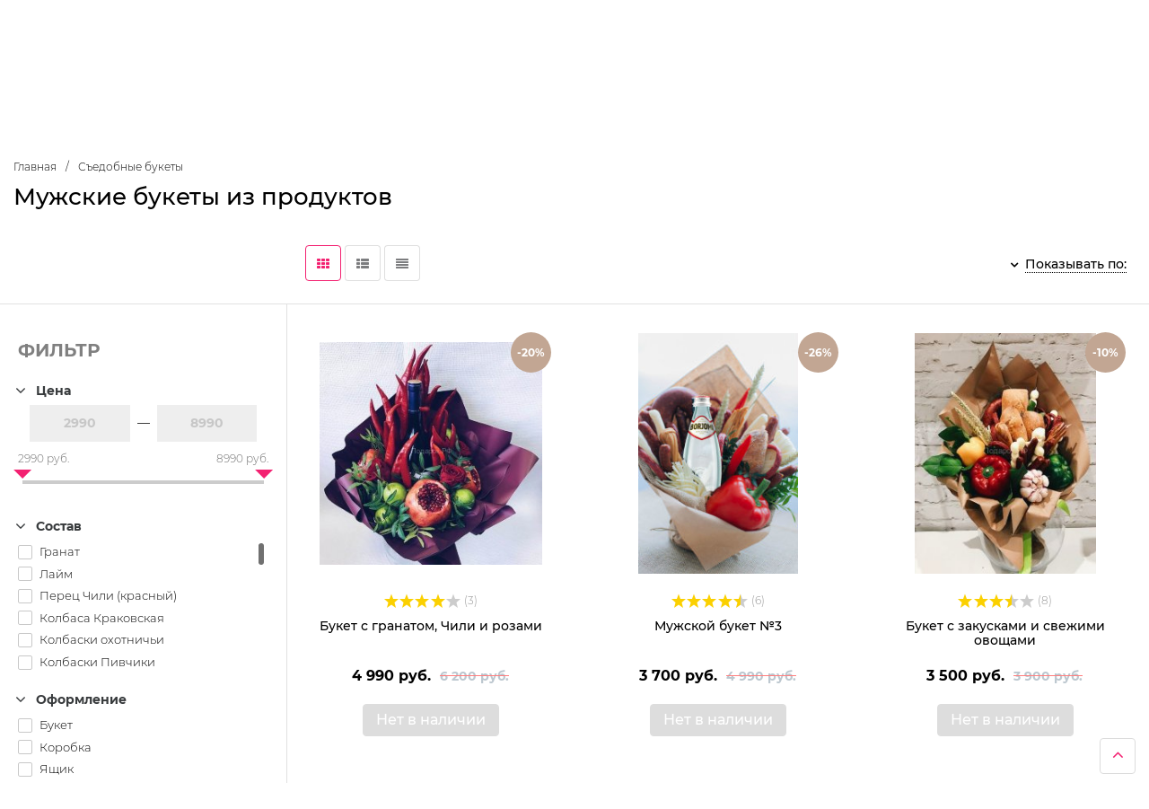

--- FILE ---
content_type: text/css
request_url: https://xn--80ahtncck.xn--p1ai/wa-data/public/shop/themes/topstyle_work/style-1.css?2.0.1
body_size: 26643
content:
/** Кнопка **/
/** Delivery box **/
::selection {
  background: #f32171;
  color: #ffffff;
}
::-moz-selection {
  background: #f32171;
  color: #ffffff;
}
html,
body {
  width: 100%;
  height: 100%;
  margin: 0;
  padding: 0;
  color: #000000;
  font-weight: 300;
  font-size: 14px;
}
::-webkit-input-placeholder {
  color: #a6a6a6;
}
:-moz-placeholder {
  color: #a6a6a6;
  opacity: 1;
}
::-moz-placeholder {
  color: #a6a6a6;
  opacity: 1;
}
:-ms-input-placeholder {
  color: #a6a6a6;
}
:focus::-webkit-input-placeholder {
  color: transparent;
}
:focus::-moz-placeholder {
  color: transparent;
}
:focus:-moz-placeholder {
  color: transparent;
}
:focus:-ms-input-placeholder {
  color: transparent;
}
b,
strong {
  font-weight: 700;
}
a {
  outline: 0;
  color: #000000;
}
a:hover {
  color: #f32171;
  text-decoration: none;
}
a:focus {
  outline: 0;
  color: #f32171;
  text-decoration: none;
}
s {
  position: relative;
  color: #798f9f;
  text-decoration: none;
}
s:before {
  border-bottom: 1px solid red;
  position: absolute;
  content: "";
  width: 100%;
  height: 50%;
  transform: rotate(0deg);
}
/** Label checkbox radio **/
label.checkbox,
label.radio,
label {
  cursor: pointer;
}
input[type="checkbox"],
input[type="radio"] {
  visibility: hidden;
  opacity: 0;
  position: absolute;
}
.checkbox-custom,
.radio-custom {
  width: 16px;
  height: 16px;
  border: 1px solid #c8c8c8;
  margin-right: 5px;
  cursor: pointer;
  display: inline-block;
  top: -1px;
  left: 0;
  position: relative;
  border-radius: 2px;
}
input[type="checkbox"]:not(:checked) + .checkbox-custom:before,
input[type="radio"]:not(:checked) + .radio-custom:before {
  opacity: 0;
}
input[type="checkbox"]:checked + .checkbox-custom,
input[type="radio"]:checked + .radio-custom {
  border: 1px solid #000000;
}
input[type="checkbox"]:checked + .checkbox-custom:before,
input[type="radio"]:checked + .radio-custom:before {
  content: "";
  display: block;
  position: absolute;
  top: 4px;
  right: 4px;
  bottom: 4px;
  left: 4px;
  width: 6px;
  background: #f32171;
  opacity: 1;
}
input[type="radio"]:checked + .radio-custom:before {
  border-radius: 50%;
}
.radio-custom,
.radio:checked + .radio-custom:before {
  border-radius: 50%;
}
.checkbox-custom,
.radio-custom,
.label {
  display: inline-block;
  vertical-align: middle;
  background: #ffffff;
}
label.checkbox.disabled {
  opacity: 0.5;
}
label.checkbox.disabled .checkbox-custom {
  position: relative;
}
label.checkbox.disabled .checkbox-custom:after {
  font-family: 'FontAwesome', serif;
  position: absolute;
  left: 2px;
  top: -2px;
  content: "\f00d";
  font-size: 12px;
  color: red;
}
h1,
h2,
h3,
h4,
h5,
h6 {
  font-weight: 100;
  position: relative;
}
h1 {
  font-size: 30px;
}
h2 {
  font-size: 28px;
}
h3 {
  font-size: 26px;
}
h3 .arrow {
  right: 0;
  font-size: 18px;
}
h3 .arrow a {
  margin-left: 0;
  display: inline-block;
  padding: 0 7px;
}
h3 small {
  color: #a6a6a6;
}
h3 .arrow a:hover {
  opacity: 0.7;
}
h4 {
  font-size: 24px;
}
h5 {
  font-size: 22px;
}
h6 {
  font-size: 20px;
}
div.h3 {
  font-size: 20px;
  font-weight: 700;
  position: relative;
  text-transform: uppercase;
  padding: 50px 0 20px;
}
div.h3 .arrow {
  font-size: 22px;
  margin-left: 10px;
}
div.h3 .arrow a {
  display: inline-block;
  padding: 0 7px;
}
div.h6 {
  font-weight: 100;
  position: relative;
  font-size: 20px;
  display: block;
}
input[type="submit"],
button {
  color: #ffffff;
  text-align: center;
  background: #f32171;
  border-radius: 4px;
  font-size: 16px;
  padding: 8px 25px;
  cursor: pointer;
  border: 1px solid #f32171;
  font-weight: 600;
}
input[type="submit"]:hover,
button:hover {
  border: 1px solid #bd0a4e;
  background: #bd0a4e;
  text-decoration: none;
}
.margin {
  margin: 50px 0;
}
.error-code {
  font-size: 150px;
  font-weight: 700;
  color: #eeeeee;
  display: block;
  margin-bottom: 50px;
}
.hint {
  color: #363636;
}
.btn {
  border-radius: 4px !important;
  font-size: 16px;
  font-weight: 600;
  color: #ffffff;
}
.btn:hover {
  border: 1px solid #bd0a4e !important;
  color: #ffffff !important;
}
.btn.disabled:hover {
  border: 1px solid #cccccc !important;
}
.nothing {
  text-align: center;
  font-size: 20px;
  padding: 30px 0 20px 0;
}
.placeorder-button input,
.next-button input {
  min-width: 200px;
}
.table {
  width: 100%;
  max-width: 100%;
  margin-bottom: 1rem;
}
.table th {
  background: #4c4c4c;
  color: #ffffff;
}
.table th,
.table td {
  vertical-align: middle;
  border-top: 1px solid #eceeef;
  font-size: 14px;
  padding: 20px !important;
}
.table thead th,
.table th {
  vertical-align: bottom;
  font-size: 16px;
}
.table tbody + tbody {
  border-top: 2px solid #eceeef;
}
.table th,
.table td {
  padding: 0.5rem;
}
.nobr {
  white-space: pre;
}
.margin-top {
  margin-top: 20px;
}
.container {
  width: 100%;
  max-width: 1280px;
  background-color: transparent;
}
.container-margin {
  margin: 0 20px;
}
.container-background {
  padding-bottom: 50px;
  min-height: 600px;
}
.container-catalog {
  margin: 0 -15px 0 -15px;
}
.container-catalog .col-xs,
.container-catalog .col-xs-1,
.container-catalog .col-xs-2,
.container-catalog .col-xs-3,
.container-catalog .col-xs-4,
.container-catalog .col-xs-5,
.container-catalog .col-xs-6,
.container-catalog .col-xs-7,
.container-catalog .col-xs-8,
.container-catalog .col-xs-9,
.container-catalog .col-xs-10,
.container-catalog .col-xs-11,
.container-catalog .col-xs-12,
.container-catalog .col-sm,
.container-catalog .col-sm-1,
.container-catalog .col-sm-2,
.container-catalog .col-sm-3,
.container-catalog .col-sm-4,
.container-catalog .col-sm-5,
.container-catalog .col-sm-6,
.container-catalog .col-sm-7,
.container-catalog .col-sm-8,
.container-catalog .col-sm-9,
.container-catalog .col-sm-10,
.container-catalog .col-sm-11,
.container-catalog .col-sm-12,
.container-catalog .col-md,
.container-catalog .col-md-1,
.container-catalog .col-md-2,
.container-catalog .col-md-3,
.container-catalog .col-md-4,
.container-catalog .col-md-5,
.container-catalog .col-md-6,
.container-catalog .col-md-7,
.container-catalog .col-md-8,
.container-catalog .col-md-9,
.container-catalog .col-md-10,
.container-catalog .col-md-11,
.container-catalog .col-md-12,
.container-catalog .col-lg,
.container-catalog .col-lg-1,
.container-catalog .col-lg-2,
.container-catalog .col-lg-3,
.container-catalog .col-lg-4,
.container-catalog .col-lg-5,
.container-catalog .col-lg-6,
.container-catalog .col-lg-7,
.container-catalog .col-lg-8,
.container-catalog .col-lg-9,
.container-catalog .col-lg-10,
.container-catalog .col-lg-11,
.container-catalog .col-lg-12,
.container-catalog .col-xl,
.container-catalog .col-xl-1,
.container-catalog .col-xl-2,
.container-catalog .col-xl-3,
.container-catalog .col-xl-4,
.container-catalog .col-xl-5,
.container-catalog .col-xl-6,
.container-catalog .col-xl-7,
.container-catalog .col-xl-8,
.container-catalog .col-xl-9,
.container-catalog .col-xl-10,
.container-catalog .col-xl-11,
.container-catalog .col-xl-12 {
  padding-left: 15px;
  padding-right: 15px;
}
.text-center {
  text-align: center;
}
.text-right {
  text-align: right;
}
.header_type1 {
  /** Standart **/
}
.header_type1 .topline {
  background: transparent;
}
.header_type1 .main {
  background: #000000;
  color: #ffffff;
}
.header_type1 .main .row-flex {
  display: flex;
  align-items: center;
  margin: 0;
}
.header_type1 .main .container {
  background: transparent;
  padding-left: 0;
  padding-right: 0;
}
.header_type1 .main .logo {
  min-width: 250px;
  padding: 10px 0;
  font-size: 30px;
  font-weight: 700;
  line-height: 30px;
}
.header_type1 .main .logo img {
  max-width: 100%;
}
.header_type1 .main .logo a {
  color: #ffffff;
  text-transform: uppercase;
}
.header_type1 .main .logo a:hover,
.header_type1 .main .logo a:focus {
  color: #ffffff;
  text-decoration: none;
}
.header_type1 .main .phone {
  padding: 10px 0;
  font-weight: 600;
  font-size: 20px;
  text-align: center;
}
.header_type1 .main .phone i,
.header_type1 .main .phone a {
  font-size: 12px;
  opacity: 0.7;
  color: #ffffff;
  font-style: normal;
}
.header_type1 .main .phone .number a {
  padding: 10px 0;
  font-weight: 600;
  font-size: 20px;
}
.header_type1 .main .phone .email {
  font-size: 14px;
  position: relative;
  display: block;
}
.header_type1 .main .phone .email a {
  color: #ffffff;
  text-decoration: underline;
}
.header_type1 .main .phone .email a:hover {
  color: #ffffff;
}
.header_type1 .main .phone .email .icon {
  font-size: 15px;
  margin-right: 5px;
}
.header_type1 .main .icons {
  display: flex;
  justify-content: right;
  align-self: center;
  margin: 0 -15px;
}
.header_type1 .main .icons .icon {
  font-size: 24px;
  display: block;
}
.header_type1 .main .icons .search {
  display: inline-block;
  width: 80px;
  padding: 23px;
  min-height: 70px;
  position: relative;
}
.header_type1 .main .icons .search .icon-search {
  margin-top: 5px;
}
.header_type1 .main .icons .search:hover .icon {
  color: #f32171;
}
.header_type1 .main .icons .account {
  display: inline-block;
  width: 80px;
  padding: 28px;
  min-height: 70px;
  position: relative;
}
.header_type1 .main .icons .account:hover .icon {
  color: #f32171;
}
.header_type1 .main .icons .compare {
  display: inline-block;
  width: 80px;
  padding: 28px;
  min-height: 70px;
  position: relative;
}
.header_type1 .main .icons .compare:hover .icon {
  color: #f32171;
}
.header_type1 .main .icons .favorite {
  display: inline-block;
  width: 80px;
  padding: 28px;
  min-height: 70px;
  position: relative;
}
.header_type1 .main .icons .favorite:hover .icon {
  color: #f32171;
}
.header_type1 .main .icons .cart {
  display: inline-block;
  background: #f32171;
  padding: 28px;
  height: auto;
  min-height: 70px;
  position: relative;
}
.header_type1 .main .icons .cart:hover .icon {
  opacity: 0.8;
}
.header_type1 .main .icons .icon-link {
  position: absolute;
  top: 0;
  left: 0;
  width: 100%;
  height: 100%;
  cursor: pointer;
}
.header_type1 .main .icons .count {
  position: absolute;
  right: 10px;
  top: 10px;
  width: 15px;
  height: 15px;
  font-size: 10px;
  background: #000000;
  border-radius: 50%;
  text-align: center;
}
.header_type1 .is-search {
  width: 100%;
  background: #332f2f;
  display: none;
  position: relative;
}
.header_type1 .is-search .container {
  background: #332f2f;
}
.header_type1 .is-search .container form {
  position: relative;
}
.header_type1 .is-search input[type="text"] {
  width: 100%;
  background: #332f2f;
  text-align: center;
  padding: 10px;
  font-size: 20px;
  color: #ffffff;
  font-weight: 600;
  margin-bottom: 0;
  border: 0;
}
.header_type1 .is-search .hide-search {
  position: absolute;
  right: 20px;
  top: 15px;
  background-image: url(img/close_white.svg);
  width: 20px;
  height: 20px;
  cursor: pointer;
}
.header_type1 .is-search form .search-popup {
  position: absolute;
  top: 45px;
  left: 0;
  right: 0;
  width: 100%;
  background: #ffffff;
  z-index: 10005;
  display: none;
  color: #000000;
  margin: 0 auto;
  max-width: 1180px;
  box-shadow: 0 64px 64px 0 rgba(0, 0, 0, 0.05), 0 32px 32px 0 rgba(0, 0, 0, 0.05), 0 16px 16px 0 rgba(0, 0, 0, 0.05), 0 8px 8px 0 rgba(0, 0, 0, 0.05), 0 4px 4px 0 rgba(0, 0, 0, 0.05), 0 2px 2px 0 rgba(0, 0, 0, 0.05);
}
.header_type1 .is-search .loading_ajax {
  width: 30px;
  height: 30px;
  background-image: url("img/loading_search.svg");
  background-repeat: no-repeat;
  background-size: 100% 100%;
  position: absolute;
  display: block;
  right: 15px;
  top: 10px;
}
.header_type1 .is-search .ajax_block {
  padding: 10px;
}
.header_type1 .is-search .ajax_block .ajax_search_link {
  margin-top: 10px;
  font-size: 14px;
}
.header_type1 .is-search .ajax_block .ajax_search_link a {
  color: #000000;
  border-bottom: 1px dotted #000000;
}
.header_type1 .is-search .ajax_block .ajax_search_link a:hover {
  text-decoration: none;
}
.header_type1 .is-search .ajax_block .ajax_search_link .ajax_search_header {
  margin-bottom: 10px;
  font-size: 20px;
  color: #f84c48;
}
.header_type1 .is-search .ajax_row .image {
  width: 100px;
}
.header_type1 .is-search .ajax_row .image img {
  width: 100px;
  padding: 6px;
  max-width: 100%;
}
.header_type1 .is-search .ajax_row .name {
  line-height: 14px;
  padding: 6px;
}
.header_type1 .is-search .ajax_row .name a {
  color: #343434;
  font-size: 14px;
  font-weight: 600;
  display: block;
  margin-bottom: 10px;
}
.header_type1 .is-search .ajax_row .name .price {
  font-size: 16px;
  line-height: 18px;
  font-weight: 700;
}
.header_type1 .is-search .ajax_row .name s {
  color: #798f9f;
  font-size: 14px;
  opacity: 0.5;
  margin-left: 10px;
  display: inline-block;
}
.header_type1 .is-search .ajax_cell {
  display: table-cell;
  vertical-align: middle;
}
.header_type1 .cart .popup {
  display: none;
  position: absolute;
  z-index: 10005;
  right: 0;
  padding: 15px;
  background: #ffffff;
  color: #000000;
  border-top: 1px solid #e8e8e8;
  border-right: 1px solid #e8e8e8;
  border-left: 1px solid #e8e8e8;
  width: 300px;
  text-align: left;
  font-size: 14px;
  line-height: 16px;
  box-shadow: 0 7px 10px -9px rgba(50, 50, 50, 0.54);
}
.header_type1 .cart .popup .name {
  font-size: 14px;
  font-weight: 600;
}
.header_type1 .cart .popup .total {
  font-size: 17px;
  line-height: 18px;
  margin: 10px 0;
}
.header_type1 .cart .popup .btn-primary {
  font-size: 17px;
  color: #ffffff;
  text-align: center;
}
.header_type1 .cart .popup .btn-primary:hover {
  border: 1px solid #bd0a4e;
  background: #bd0a4e;
  color: #ffffff;
  text-decoration: none;
}
.header_type1 .cart .popup a:hover {
  text-decoration: underline;
}
.header_type1 .cart .cart-popup {
  line-height: 1em;
}
.header_type1 .cart .cart-popup .cart-name {
  font-size: 14px;
  word-wrap: break-word;
}
.header_type1 .cart .cart-popup hr {
  margin: 0 0 10px;
}
.header_type1 .cart .cart-popup a {
  color: #000000;
  font-weight: 600;
}
.header_type1 .cart .cart-popup .price {
  margin-bottom: 10px;
  font-size: 16px;
  line-height: 18px;
  font-weight: 700;
}
.header_type1 .cart .cart-popup .price s {
  color: #798f9f;
  font-size: 14px;
  display: inline-block;
  opacity: 0.5;
}
.header_type1 .cart .cart-popup .row {
  margin-bottom: 5px;
  font-size: 17px;
}
.header_type1 .cart .cart-popup h3 {
  font-size: 17px;
  margin: 20px 0;
}
.header_type1 .cart .cart-popup .delete:hover,
.header_type1 .cart .cart-popup .delete:focus {
  text-decoration: none !important;
}
.header_type1 .cart .cart-popup .delete img {
  width: 25px;
  padding-right: 6px;
}
.header_type1 .cart .cart-popup .delete img:hover {
  opacity: 0.6;
}
.header_type1 .cart .cart-popup .icon-close {
  color: #a8a8a8;
  background-image: url("img/close.svg");
  width: 15px;
  height: 15px;
  background-size: 15px;
  display: block;
  background-repeat: no-repeat;
  margin-top: 5px;
}
.header_type1 .cart .cart-popup .image {
  text-align: center;
}
.header_type1 .cart .cart-popup .image img {
  max-width: 150%;
  max-height: 100px;
}
.header_type1 .cart .cart-popup .popup-total {
  text-align: center;
}
.header_type1 .cart .cart-popup .quanty {
  font-size: 12px;
  color: #787878;
  margin: 5px 0;
}
.header_type1 .cart .cart-popup a:hover {
  color: #000000;
}
.header_type1 .cart:hover > .popup {
  display: block;
  -webkit-animation: fadeIn 0.5s;
  animation: fadeIn 0.5s;
}
.header_type1 .menu-h-tree {
  visibility: hidden;
  width: 100%;
  min-height: 20px;
  text-align: center;
  position: relative;
  z-index: 20;
  margin: 0;
  padding: 0;
  font-size: 15px;
  list-style: none;
  display: flex;
  display: -webkit-flex;
  /* Safari */
  flex-wrap: wrap;
  -webkit-flex-wrap: wrap;
  /* Safari */
  justify-content: center;
  -webkit-justify-content: center;
  /* Safari */
  border: 0;
}
.header_type1 .menu-h-tree a {
  color: #ffffff;
}
.header_type1 .menu-h-tree ul {
  margin: 0;
  padding: 0;
  border-radius: 4px;
}
.header_type1 .menu-h-tree ul:after {
  bottom: 100%;
  left: 30px;
  border: solid transparent;
  content: " ";
  height: 0;
  width: 0;
  position: absolute;
  pointer-events: none;
  border-color: rgba(255, 255, 255, 0);
  border-bottom-color: #ffffff;
  border-width: 8px;
  margin-left: -8px;
}
.header_type1 .menu-h-tree ul ul {
  top: 0 !important;
}
.header_type1 .menu-h-tree ul ul:after {
  border: none;
  border-width: 0;
}
.header_type1 .menu-h-tree li {
  position: relative;
  float: left;
  list-style: none;
  padding: 0;
  transition: all .3s ease;
}
.header_type1 .menu-h-tree li a {
  display: block;
  padding: 10px;
  color: #000000;
  text-decoration: none;
  font-weight: 700;
  text-transform: uppercase;
}
.header_type1 .menu-h-tree li li a {
  padding: 7px 10px !important;
  font-size: 13px;
}
.header_type1 .menu-h-tree .more li a {
  padding: 7px 10px 7px 30px !important;
}
.header_type1 .menu-h-tree li.tree a {
  padding: 10px 25px 10px 10px;
}
.header_type1 .menu-h-tree .tree a {
  padding-right: 25px;
}
.header_type1 .menu-h-tree .tree.more:after {
  content: "\f107" !important;
}
.header_type1 .menu-h-tree .tree:after {
  font-family: 'FontAwesome', serif;
  position: absolute;
  right: 11px;
  top: 11px;
  content: "\f107";
  font-size: 13px;
  color: #000000;
}
.header_type1 .menu-h-tree .tree.more:after {
  content: " ";
}
.header_type1 .menu-h-tree ul .tree:after {
  color: #000000;
  font-family: 'FontAwesome', serif;
  position: absolute;
  top: 22%;
  right: 10px;
  content: "\f105";
  font-size: 13px;
  color: gray;
}
.header_type1 .menu-h-tree .more-menu .tree:after {
  color: #000000;
  font-family: 'FontAwesome', serif;
  position: absolute;
  top: 23%;
  left: 13px;
  content: "\f104";
  font-size: 13px;
  color: gray;
  width: 10px;
}
.header_type1 .menu-h-tree .more-menu:after {
  left: 240px;
}
.header_type1 .menu-h-tree .tree:hover {
  color: #ffffff;
}
.header_type1 .menu-h-tree li:hover {
  background: #ffffff;
}
.header_type1 .menu-h-tree li:hover > a {
  background: #ffffff;
  color: #f32171;
}
.header_type1 .menu-h-tree ul {
  display: none;
  width: 300px;
  left: 0;
  background: #ffffff;
  padding: 0;
  position: absolute;
  z-index: 13012;
  margin-left: 0;
  box-shadow: 0 0 10px 0 rgba(50, 50, 50, 0.32);
  text-align: left;
  opacity: 0;
}
.header_type1 .menu-h-tree li:hover > ul {
  display: block;
  height: auto;
  opacity: 1;
  transition: all .3s ease;
}
.header_type1 .menu-h-tree .more ul {
  left: -210px;
}
.header_type1 .menu-h-tree .more ul ul {
  left: -300px;
}
.header_type1 .menu-h-tree ul li {
  z-index: 111;
  width: 300px;
  margin: 0;
}
.header_type1 .menu-h-tree ul li a {
  text-transform: none;
  display: block;
  padding: 10px 5px 10px 15px;
  margin: 0;
  font-weight: 600;
  font-size: 14px;
  color: #000000;
}
.header_type1 .menu-h-tree ul li ul li a {
  font-weight: 600;
  font-size: 14px;
}
.header_type1 .menu-h-tree ul li ul {
  top: -1px;
  left: 100%;
  margin-left: 0;
}
.header_type1 .menu-h-tree .more a {
  padding: 10px 15px;
  position: relative;
}
.header_type1 .menu-h-tree .more a:after {
  content: " ";
}
.header_type1 .menu-h-tree .more a i {
  position: relative;
}
.header_type1 .menu-h {
  visibility: hidden;
  width: 100%;
  min-height: 20px;
  text-align: center;
  position: relative;
  z-index: 20;
  margin: 0;
  padding: 0;
  font-size: 15px;
  list-style: none;
  display: flex;
  display: -webkit-flex;
  /* Safari */
  flex-wrap: wrap;
  -webkit-flex-wrap: wrap;
  /* Safari */
  justify-content: center;
  -webkit-justify-content: center;
  /* Safari */
  background: transparent;
  border: 0;
}
.header_type1 .menu-h .tree a {
  padding: 10px 25px 10px 10px;
  position: relative;
}
.header_type1 .menu-h .tree a:after {
  font-family: 'FontAwesome', serif;
  content: "\f107";
  right: 10px;
  top: 11px;
  position: absolute;
  font-size: 13px;
}
.header_type1 .menu-h .tree ul {
  list-style: none;
}
.header_type1 .menu-h .tree ul a {
  padding: 0;
  position: relative;
}
.header_type1 .menu-h .tree ul a:after {
  content: " ";
}
.header_type1 .menu-h li {
  float: left;
}
.header_type1 .menu-h li:hover {
  background: #ffffff;
}
.header_type1 .menu-h li:hover a {
  color: #000000;
}
.header_type1 .menu-h li:hover a:hover {
  color: #f32171;
}
.header_type1 .menu-h li a {
  display: block;
  padding: 10px;
  color: #000000;
  text-decoration: none;
  font-weight: 700;
  text-transform: uppercase;
}
.header_type1 .menu-h li ul {
  margin: 0;
  padding: 20px 20px 15px 20px;
  width: 100%;
  height: auto;
  position: absolute;
  z-index: 20;
  background: #ffffff;
  box-shadow: 0 7px 10px -9px rgba(50, 50, 50, 0.84);
  text-align: left;
  visibility: hidden;
  top: -1000000px;
  left: -1000000px;
}
.header_type1 .menu-h li:hover ul {
  visibility: visible;
  left: 0;
  top: auto;
  transition: visibility 0s linear 0.2s, ease-in-out 0.2s linear;
}
.header_type1 .menu-h .tree.more > a {
  position: relative;
}
.header_type1 .menu-h .tree.more > a:after {
  font-family: 'FontAwesome', serif;
  content: "\f107";
  right: 4px;
  top: 11px;
  position: absolute;
  font-size: 13px;
}
.header_type1 .menu-h .tree.more > a {
  padding: 10px 20px;
}
.header_type1 .menu-h li ul .tree li a {
  padding: 0;
  position: relative;
  font-weight: 300;
  font-size: 14px;
}
.header_type1 .menu-h li ul .tree a:after {
  font-family: 'FontAwesome', serif;
  content: " ";
  right: 10px;
  top: 12px;
  position: absolute;
}
.header_type1 .menu-h li ul li {
  width: 24%;
  min-width: 150px;
  background: none;
  float: left;
  margin-bottom: 5px;
  box-shadow: none;
  border-top: 1px solid transparent;
  border-bottom: 1px solid transparent;
}
.header_type1 .menu-h li ul li:hover {
  border-top: 1px solid transparent;
  border-bottom: 1px solid transparent;
}
.header_type1 .menu-h li ul li a {
  padding: 0;
  display: inline;
  color: #343434;
  text-transform: none;
  font-weight: 600;
  font-size: 14px;
  position: relative;
}
.header_type1 .menu-h li ul li a:before {
  font-family: 'FontAwesome', serif;
  content: " ";
  font-size: 14px;
  margin-right: 5px;
  position: absolute;
  top: 12px;
  margin-left: -15px;
}
.header_type1 .menu-h li ul li ul {
  display: block;
  width: 100%;
  margin: 0;
  padding: 0;
  position: relative;
  border: 0;
}
.header_type1 .menu-h li ul li ul li {
  margin-bottom: 0;
  width: 100%;
}
.header_type1 .menu-h li ul li ul li a {
  text-transform: none;
  font-size: 16px;
}
.header_type1 .menu-h li ul li ul li a:before {
  content: "";
}
.header_type1 .menu-h li ul li ul li ul {
  display: none;
}
.header_type1 .menu-h li ul li ul li ul li {
  padding: 0 0 0 10px;
}
.header_type1 .menu-h li ul li ul li ul li a {
  font-size: 12px;
}
.header_type1 .menu-h .more a {
  position: relative;
}
.header_type1 .menu-h .more a:after {
  font-family: 'FontAwesome', serif;
  position: absolute;
  right: 11px;
  top: 11px;
  content: "\f107";
  font-size: 13px;
  color: #000000;
}
.header_type1 .menu-h .more a {
  padding: 10px 15px;
  position: relative;
}
.header_type1 .menu-h .more a:after {
  font-family: 'FontAwesome', serif;
  content: " ";
  right: 10px;
  top: 11px;
  position: absolute;
  font-size: 13px;
}
.header_type1 .menu-h .more a i {
  position: relative;
}
.header_type1 .menu-h .more a i .count {
  position: absolute;
  top: -18px;
  right: -20px;
  background: #f32171;
  width: 15px;
  height: 15px;
  text-align: center;
  line-height: 15px;
  color: #ffffff;
  font-size: 10px;
  border-radius: 50%;
}
.header_type1 .menu-h li:hover ul ul ul {
  display: none;
}
.header_type2 {
  /** Standart **/
  /** Megamenu **/
}
.header_type2 .topline {
  background: transparent;
  border-bottom: 1px solid #ececec;
}
.header_type2 .menu-h-top a {
  color: gray;
}
.header_type2 .main {
  color: #000000;
}
.header_type2 .main .row-flex {
  display: flex;
  align-items: center;
  margin: 0;
}
.header_type2 .main .container {
  background: transparent;
}
.header_type2 .main .logo {
  min-width: 250px;
  padding: 10px 0;
  margin-left: -15px;
  font-size: 30px;
  font-weight: 700;
  line-height: 30px;
}
.header_type2 .main .logo img {
  max-width: 100%;
}
.header_type2 .main .logo a {
  color: #000000;
  text-transform: uppercase;
}
.header_type2 .main .logo a:hover,
.header_type2 .main .logo a:focus {
  color: #000000;
  text-decoration: none;
}
.header_type2 .main .phone {
  padding: 10px 0;
  font-weight: 600;
  font-size: 20px;
  text-align: center;
  line-height: 20px;
}
.header_type2 .main .phone i,
.header_type2 .main .phone a {
  font-size: 12px;
  opacity: 0.7;
  color: #000000;
  font-style: normal;
  white-space: nowrap;
}
.header_type2 .main .phone .number a {
  padding: 10px 0;
  font-weight: 600;
  font-size: 20px;
}
.header_type2 .main .phone .email {
  font-size: 14px;
  position: relative;
  display: block;
}
.header_type2 .main .phone .email a {
  color: #000000;
  text-decoration: underline;
}
.header_type2 .main .phone .email a:hover {
  color: #000000;
}
.header_type2 .main .phone .email .icon {
  font-size: 15px;
  margin-right: 5px;
}
.header_type2 .main .icons {
  display: flex;
  justify-content: right;
  align-self: center;
  margin: 0 -15px;
}
.header_type2 .main .icons .icon {
  font-size: 24px;
  display: block;
}
.header_type2 .main .icons .search {
  display: inline-block;
  width: 50px;
  padding: 23px;
  min-height: 70px;
  position: relative;
}
.header_type2 .main .icons .search .icon-search {
  margin-top: 5px;
}
.header_type2 .main .icons .search:hover .icon {
  color: #f32171;
}
.header_type2 .main .icons .account {
  display: inline-block;
  width: 50px;
  padding: 28px;
  min-height: 70px;
  position: relative;
}
.header_type2 .main .icons .account:hover .icon {
  color: #f32171;
}
.header_type2 .main .icons .compare {
  display: inline-block;
  width: 50px;
  padding: 28px;
  min-height: 70px;
  position: relative;
}
.header_type2 .main .icons .compare:hover .icon {
  color: #f32171;
}
.header_type2 .main .icons .favorite {
  display: inline-block;
  width: 50px;
  padding: 28px;
  min-height: 70px;
  position: relative;
}
.header_type2 .main .icons .favorite:hover .icon {
  color: #f32171;
}
.header_type2 .main .icons .cart {
  display: inline-block;
  padding: 28px;
  height: auto;
  min-height: 70px;
  position: relative;
}
.header_type2 .main .icons .cart:hover .icon {
  opacity: 0.8;
}
.header_type2 .main .icons .icon-link {
  position: absolute;
  top: 0;
  left: 0;
  width: 100%;
  height: 100%;
  cursor: pointer;
}
.header_type2 .main .icons .count {
  position: absolute;
  right: 10px;
  top: 10px;
  width: 15px;
  height: 15px;
  font-size: 10px;
  background: #f32171;
  color: #ffffff;
  border-radius: 50%;
  text-align: center;
}
.header_type2 .is-search {
  width: 100%;
  display: block;
  position: relative;
}
.header_type2 .is-search .container form {
  position: relative;
}
.header_type2 .is-search button {
  background: transparent !important;
  position: absolute;
  top: 5px;
  right: 10px;
  border: 0 !important;
  color: #000000;
  padding: 5px;
  outline: none;
}
.header_type2 .is-search button:hover {
  opacity: 0.8;
}
.header_type2 .is-search input[type="text"] {
  width: 100%;
  background: #eaeaea;
  text-align: left;
  padding: 10px;
  font-size: 14px;
  color: #000000;
  font-weight: 600;
  margin-bottom: 0;
  border: 0;
}
.header_type2 .is-search form .search-popup {
  position: absolute;
  top: 45px;
  left: 0;
  right: 0;
  width: 100%;
  background: #ffffff;
  z-index: 10005;
  display: none;
  color: #000000;
  margin: 0 auto;
  max-width: 1180px;
  box-shadow: 0 64px 64px 0 rgba(0, 0, 0, 0.05), 0 32px 32px 0 rgba(0, 0, 0, 0.05), 0 16px 16px 0 rgba(0, 0, 0, 0.05), 0 8px 8px 0 rgba(0, 0, 0, 0.05), 0 4px 4px 0 rgba(0, 0, 0, 0.05), 0 2px 2px 0 rgba(0, 0, 0, 0.05);
}
.header_type2 .is-search .loading_ajax {
  width: 30px;
  height: 30px;
  background-image: url("img/loading_search.svg");
  background-repeat: no-repeat;
  background-size: 100% 100%;
  position: absolute;
  display: block;
  right: 15px;
  top: 10px;
}
.header_type2 .is-search .ajax_block {
  padding: 10px;
}
.header_type2 .is-search .ajax_block .ajax_search_link {
  margin-top: 10px;
  font-size: 14px;
}
.header_type2 .is-search .ajax_block .ajax_search_link a {
  color: #000000;
  border-bottom: 1px dotted #000000;
}
.header_type2 .is-search .ajax_block .ajax_search_link a:hover {
  text-decoration: none;
}
.header_type2 .is-search .ajax_block .ajax_search_link .ajax_search_header {
  margin-bottom: 10px;
  font-size: 20px;
  color: #f84c48;
}
.header_type2 .is-search .ajax_row .image {
  width: 100px;
}
.header_type2 .is-search .ajax_row .image img {
  width: 100px;
  padding: 6px;
  max-width: 100%;
}
.header_type2 .is-search .ajax_row .name {
  line-height: 14px;
  padding: 6px;
}
.header_type2 .is-search .ajax_row .name a {
  color: #343434;
  font-size: 14px;
  font-weight: 600;
  display: block;
  margin-bottom: 10px;
}
.header_type2 .is-search .ajax_row .name .price {
  font-size: 16px;
  line-height: 18px;
  font-weight: 700;
}
.header_type2 .is-search .ajax_row .name s {
  color: #798f9f;
  font-size: 14px;
  opacity: 0.5;
  margin-left: 10px;
  display: inline-block;
}
.header_type2 .is-search .ajax_cell {
  display: table-cell;
  vertical-align: middle;
}
.header_type2 .cart .popup {
  display: none;
  position: absolute;
  z-index: 10005;
  right: 0;
  padding: 15px;
  background: #ffffff;
  color: #000000;
  border-top: 1px solid #e8e8e8;
  border-right: 1px solid #e8e8e8;
  border-left: 1px solid #e8e8e8;
  width: 300px;
  text-align: left;
  font-size: 14px;
  line-height: 16px;
  box-shadow: 0 7px 10px -9px rgba(50, 50, 50, 0.54);
}
.header_type2 .cart .popup .name {
  font-size: 14px;
  font-weight: 600;
}
.header_type2 .cart .popup .total {
  font-size: 17px;
  line-height: 18px;
  margin: 10px 0;
}
.header_type2 .cart .popup .btn-primary {
  font-size: 17px;
  color: #ffffff;
  text-align: center;
}
.header_type2 .cart .popup .btn-primary:hover {
  border: 1px solid #bd0a4e;
  background: #bd0a4e;
  color: #ffffff;
  text-decoration: none;
}
.header_type2 .cart .popup a:hover {
  text-decoration: underline;
}
.header_type2 .cart .cart-popup {
  line-height: 1em;
}
.header_type2 .cart .cart-popup .cart-name {
  font-size: 14px;
  word-wrap: break-word;
}
.header_type2 .cart .cart-popup hr {
  margin: 0 0 10px;
}
.header_type2 .cart .cart-popup a {
  color: #000000;
  font-weight: 600;
}
.header_type2 .cart .cart-popup .price {
  margin-bottom: 10px;
  font-size: 16px;
  line-height: 18px;
  font-weight: 700;
}
.header_type2 .cart .cart-popup .price s {
  color: #798f9f;
  font-size: 14px;
  display: inline-block;
  opacity: 0.5;
}
.header_type2 .cart .cart-popup .row {
  margin-bottom: 5px;
  font-size: 17px;
}
.header_type2 .cart .cart-popup h3 {
  font-size: 17px;
  margin: 20px 0;
}
.header_type2 .cart .cart-popup .delete:hover,
.header_type2 .cart .cart-popup .delete:focus {
  text-decoration: none !important;
}
.header_type2 .cart .cart-popup .delete img {
  width: 25px;
  padding-right: 6px;
}
.header_type2 .cart .cart-popup .delete img:hover {
  opacity: 0.6;
}
.header_type2 .cart .cart-popup .icon-close {
  color: #a8a8a8;
  background-image: url("img/close.svg");
  width: 15px;
  height: 15px;
  background-size: 15px;
  display: block;
  background-repeat: no-repeat;
  margin-top: 5px;
}
.header_type2 .cart .cart-popup .image {
  text-align: center;
}
.header_type2 .cart .cart-popup .image img {
  max-width: 150%;
  max-height: 100px;
}
.header_type2 .cart .cart-popup .popup-total {
  text-align: center;
}
.header_type2 .cart .cart-popup .quanty {
  font-size: 12px;
  color: #787878;
  margin: 5px 0;
}
.header_type2 .cart .cart-popup a:hover {
  color: #000000;
}
.header_type2 .cart:hover > .popup {
  display: block;
  -webkit-animation: fadeIn 0.5s;
  animation: fadeIn 0.5s;
}
.header_type2 .container-menu-h {
  padding: 0;
  height: auto;
}
.header_type2 .nav {
  background: #000000;
  color: #ffffff;
}
.header_type2 .menu-h-tree {
  visibility: hidden;
  width: 100%;
  min-height: 20px;
  text-align: left;
  position: relative;
  z-index: 20;
  margin: 0;
  padding: 0;
  font-size: 15px;
  list-style: none;
  display: flex;
  display: -webkit-flex;
  /* Safari */
  flex-wrap: wrap;
  -webkit-flex-wrap: wrap;
  /* Safari */
  justify-content: left;
  /* Safari */
  border: 0;
}
.header_type2 .menu-h-tree a {
  color: #ffffff;
}
.header_type2 .menu-h-tree ul {
  margin: 0;
  padding: 0;
  border-radius: 4px;
}
.header_type2 .menu-h-tree ul:after {
  bottom: 100%;
  left: 30px;
  border: solid transparent;
  content: " ";
  height: 0;
  width: 0;
  position: absolute;
  pointer-events: none;
  border-color: rgba(255, 255, 255, 0);
  border-bottom-color: #ffffff;
  border-width: 8px;
  margin-left: -8px;
}
.header_type2 .menu-h-tree ul ul {
  top: 0 !important;
}
.header_type2 .menu-h-tree ul ul:after {
  border: none;
  border-width: 0;
}
.header_type2 .menu-h-tree li {
  position: relative;
  float: left;
  list-style: none;
  padding: 0;
  transition: all .3s ease;
}
.header_type2 .menu-h-tree li a {
  display: block;
  padding: 10px;
  color: #ffffff;
  text-decoration: none;
  font-weight: 700;
  text-transform: uppercase;
}
.header_type2 .menu-h-tree li li a {
  padding: 7px 10px !important;
  font-size: 13px;
}
.header_type2 .menu-h-tree .more li a {
  padding: 7px 10px 7px 30px !important;
}
.header_type2 .menu-h-tree li.tree a {
  padding: 10px 25px 10px 10px;
}
.header_type2 .menu-h-tree .tree a {
  padding-right: 25px;
}
.header_type2 .menu-h-tree .tree.more:after {
  content: "\f107" !important;
}
.header_type2 .menu-h-tree .tree:after {
  font-family: 'FontAwesome', serif;
  position: absolute;
  right: 11px;
  top: 11px;
  content: "\f107";
  font-size: 13px;
}
.header_type2 .menu-h-tree .tree:hover:after {
  color: #ffffff;
}
.header_type2 .menu-h-tree .tree.more:after {
  content: " ";
}
.header_type2 .menu-h-tree ul .tree:after {
  color: #000000;
  font-family: 'FontAwesome', serif;
  position: absolute;
  top: 22%;
  right: 10px;
  content: "\f105";
  font-size: 13px;
  color: gray;
}
.header_type2 .menu-h-tree .more-menu .tree:after {
  color: #ffffff;
  font-family: 'FontAwesome', serif;
  position: absolute;
  top: 23%;
  left: 13px;
  content: "\f104";
  font-size: 13px;
  color: gray;
  width: 10px;
}
.header_type2 .menu-h-tree .more-menu:after {
  left: 240px;
}
.header_type2 .menu-h-tree .tree:hover {
  color: #ffffff;
}
.header_type2 .menu-h-tree li:hover {
  background: #ffffff;
}
.header_type2 .menu-h-tree li:hover > a {
  background: #f32171;
  color: #ffffff;
}
.header_type2 .menu-h-tree li ul li:hover > a {
  background: #ffffff;
  color: #f32171;
}
.header_type2 .menu-h-tree ul {
  display: none;
  width: 300px;
  left: 0;
  background: #ffffff;
  padding: 0;
  position: absolute;
  z-index: 13012;
  margin-left: 0;
  box-shadow: 0 0 10px 0 rgba(50, 50, 50, 0.32);
  text-align: left;
  opacity: 0;
}
.header_type2 .menu-h-tree li:hover > ul {
  display: block;
  height: auto;
  opacity: 1;
  transition: all .3s ease;
}
.header_type2 .menu-h-tree .more ul {
  left: -210px;
}
.header_type2 .menu-h-tree .more ul ul {
  left: -300px;
}
.header_type2 .menu-h-tree ul li {
  z-index: 111;
  width: 300px;
  margin: 0;
}
.header_type2 .menu-h-tree ul li a {
  text-transform: none;
  display: block;
  padding: 10px 5px 10px 15px;
  margin: 0;
  font-weight: 600;
  font-size: 14px;
  color: #000000;
}
.header_type2 .menu-h-tree ul li ul li a {
  font-weight: 600;
  font-size: 14px;
}
.header_type2 .menu-h-tree ul li ul {
  top: -1px;
  left: 100%;
  margin-left: 0;
}
.header_type2 .menu-h-tree .more a {
  padding: 10px 15px;
  position: relative;
}
.header_type2 .menu-h-tree .more a:after {
  content: " ";
}
.header_type2 .menu-h-tree .more a i {
  position: relative;
}
.header_type2 .menu-h {
  visibility: hidden;
  width: 100%;
  min-height: 20px;
  text-align: left;
  position: relative;
  z-index: 20;
  margin: 0;
  padding: 0;
  font-size: 15px;
  list-style: none;
  display: flex;
  display: -webkit-flex;
  /* Safari */
  flex-wrap: wrap;
  -webkit-flex-wrap: wrap;
  /* Safari */
  justify-content: left;
  /* Safari */
  border: 0;
}
.header_type2 .menu-h .tree a {
  padding: 10px 25px 10px 10px;
  position: relative;
}
.header_type2 .menu-h .tree a:after {
  font-family: 'FontAwesome', serif;
  content: "\f107";
  right: 10px;
  top: 11px;
  position: absolute;
  font-size: 13px;
}
.header_type2 .menu-h .tree ul {
  list-style: none;
}
.header_type2 .menu-h .tree ul a {
  padding: 0;
  position: relative;
}
.header_type2 .menu-h .tree ul a:after {
  content: " ";
}
.header_type2 .menu-h li {
  float: left;
}
.header_type2 .menu-h li:hover {
  background: #f32171;
}
.header_type2 .menu-h ul li:hover {
  background: none;
}
.header_type2 .menu-h li a {
  display: block;
  padding: 10px;
  color: #ffffff;
  text-decoration: none;
  font-weight: 700;
  text-transform: uppercase;
}
.header_type2 .menu-h li ul {
  margin: 0;
  padding: 20px 20px 15px 20px;
  width: 100%;
  height: auto;
  position: absolute;
  z-index: 20;
  background: #ffffff;
  box-shadow: 0 7px 10px -9px rgba(50, 50, 50, 0.84);
  text-align: left;
  visibility: hidden;
  top: -1000000px;
  left: -1000000px;
}
.header_type2 .menu-h li:hover ul {
  visibility: visible;
  left: 0;
  top: auto;
  transition: visibility 0s linear 0.2s, ease-in-out 0.2s linear;
}
.header_type2 .menu-h .tree.more > a {
  position: relative;
}
.header_type2 .menu-h .tree.more > a:after {
  font-family: 'FontAwesome', serif;
  content: "\f107";
  right: 4px;
  top: 11px;
  position: absolute;
  font-size: 13px;
}
.header_type2 .menu-h .tree.more:hover > a:after {
  color: #ffffff;
}
.header_type2 .menu-h .tree.more > a {
  padding: 10px 20px;
}
.header_type2 .menu-h li ul .tree li a {
  padding: 0;
  position: relative;
  font-weight: 300;
  font-size: 14px;
}
.header_type2 .menu-h li ul .tree a:after {
  font-family: 'FontAwesome', serif;
  content: " ";
  right: 10px;
  top: 12px;
  position: absolute;
}
.header_type2 .menu-h li ul li {
  width: 24%;
  min-width: 150px;
  background: none;
  float: left;
  margin-bottom: 5px;
  box-shadow: none;
  border-top: 1px solid transparent;
  border-bottom: 1px solid transparent;
}
.header_type2 .menu-h li ul li:hover {
  border-top: 1px solid transparent;
  border-bottom: 1px solid transparent;
}
.header_type2 .menu-h li ul li a {
  padding: 0;
  display: inline;
  color: #343434;
  text-transform: none;
  font-weight: 600;
  font-size: 14px;
  position: relative;
}
.header_type2 .menu-h li ul li a:hover {
  color: #f32171;
}
.header_type2 .menu-h li ul li a:before {
  font-family: 'FontAwesome', serif;
  content: " ";
  font-size: 14px;
  margin-right: 5px;
  position: absolute;
  top: 12px;
  margin-left: -15px;
}
.header_type2 .menu-h li ul li ul {
  display: block;
  width: 100%;
  margin: 0;
  padding: 0;
  position: relative;
  border: 0;
}
.header_type2 .menu-h li ul li ul li {
  margin-bottom: 0;
  width: 100%;
}
.header_type2 .menu-h li ul li ul li a {
  text-transform: none;
  font-size: 16px;
}
.header_type2 .menu-h li ul li ul li a:before {
  content: "";
}
.header_type2 .menu-h li ul li ul li ul {
  display: none;
}
.header_type2 .menu-h li ul li ul li ul li {
  padding: 0 0 0 10px;
}
.header_type2 .menu-h li ul li ul li ul li a {
  font-size: 12px;
}
.header_type2 .menu-h .more a {
  position: relative;
}
.header_type2 .menu-h .more a:after {
  font-family: 'FontAwesome', serif;
  position: absolute;
  right: 11px;
  top: 11px;
  content: "\f107";
  font-size: 13px;
  color: #ffffff;
}
.header_type2 .menu-h .more a {
  padding: 10px 15px;
  position: relative;
}
.header_type2 .menu-h .more a:after {
  font-family: 'FontAwesome', serif;
  content: " ";
  right: 10px;
  top: 11px;
  position: absolute;
  font-size: 13px;
}
.header_type2 .menu-h .more a i {
  position: relative;
}
.header_type2 .menu-h .more a i .count {
  position: absolute;
  top: -18px;
  right: -20px;
  background: #f32171;
  width: 15px;
  height: 15px;
  text-align: center;
  line-height: 15px;
  color: #ffffff;
  font-size: 10px;
  border-radius: 50%;
}
.header_type2 .menu-h li:hover ul ul ul {
  display: none;
}
.breadcrumbs {
  font-size: 12px;
  color: #000000;
  background: #f0f0f0;
  text-align: center;
  padding: 30px 0 20px 0;
  text-transform: uppercase;
}
.breadcrumbs .container {
  background: transparent;
}
.breadcrumbs ul {
  margin: 0;
  padding: 0;
  list-style: none;
}
.breadcrumbs ul li {
  display: inline-block;
  position: relative;
}
.breadcrumbs ul li a {
  color: #000000;
  text-decoration: none;
}
.breadcrumbs ul li a:hover {
  opacity: 0.6;
}
.breadcrumbs .category-name {
  color: #000000;
  font-size: 26px;
  margin: 20px 0 0;
  font-weight: 600;
}
.breadcrumbs .category-name:after {
  content: '';
  display: block;
  width: 35px;
  height: 4px;
  background: #f32171;
  border-radius: 4px;
  margin: 10px auto;
}
.breadcrumbs .checkout-price {
  font-size: 16px;
  font-weight: 300;
}
.breadcrumbs ul li + li:before {
  content: "/";
  padding: 0 10px;
  color: #000000;
}
.breadcrumbs ul li:hover ul {
  display: block;
  -webkit-animation: fadeIn 0.5s;
  animation: fadeIn 0.5s;
}
.promobox {
  margin: 30px 0 0;
  position: relative;
  display: inline-block;
  text-align: center;
  width: 100%;
}
.promobox .header {
  font-size: 20px;
  color: #ffffff;
  text-align: center;
  font-weight: 700;
}
.promobox a {
  color: #ffffff;
}
.promobox p {
  color: #ffffff;
}
.promobox a {
  position: absolute;
  width: 100%;
  height: 100%;
  left: 0;
  right: 0;
  bottom: 0;
  top: 0;
}
.promobox-inner {
  width: 100%;
  display: inline-block;
  min-height: 250px;
}
.promobox-inner :last-child {
  margin-bottom: 0;
}
.promobox-block {
  height: 100%;
  width: 100%;
  position: absolute;
  top: 0;
  left: 0;
  display: flex;
  flex-direction: column;
  justify-content: center;
  transition: transform 0.5s ease-in-out;
  transform-style: preserve-3d;
  background-size: cover;
  background-position: center;
}
.promobox-front {
  transform: rotateY(0);
  z-index: 1;
}
.promobox-front .header {
  bottom: 0;
  position: absolute;
  width: 100%;
  background: rgba(0, 0, 0, 0.33);
  padding: 10px;
}
.promobox-back {
  transform: rotateY(180deg);
}
.promobox-block-inner {
  flex-shrink: 0;
  padding: 0;
}
.promobox-block,
.promobox-block-inner * {
  backface-visibility: hidden;
}
.promobox:hover .promobox-front {
  transform: rotateY(-180deg);
}
.promobox:hover .promobox-back {
  transform: rotateY(0);
}
.promo-icons {
  padding: 20px 20px 0 20px;
  text-align: left;
  width: 100%;
  background: #f8f8f8;
}
.promo-icons .container {
  background: transparent;
}
.promo-icons .header {
  font-weight: 700;
  color: #000000;
  margin-bottom: 0;
  font-size: 15px;
}
.promo-icons .icon {
  font-size: 40px;
  color: #f32171;
  margin-bottom: 10px;
  display: block;
  position: absolute;
  left: 0;
  top: 0;
}
.promo-icons .p-one {
  padding-left: 60px;
  margin-bottom: 40px;
  position: relative;
}
.promo-icons .p-one a {
  position: absolute;
  top: 0;
  left: 0;
  width: 100%;
  height: 100%;
  z-index: 10;
}
.promo-icons .p-one:last-child {
  margin-bottom: 0;
}
.promo-icons p {
  margin-bottom: 20px;
  color: #6f6f6f;
}
.center-form {
  padding: 50px;
  margin: 50px auto;
  max-width: 800px;
}
.center-form .wa-form .wa-field .wa-name {
  text-align: right;
}
.center-form-profile {
  padding: 0 50px;
  margin: 0 auto;
  max-width: 800px;
}
.center-form-profile .wa-form .wa-field .wa-name {
  text-align: right;
}
.auth-form h3 {
  margin-bottom: 30px;
}
.auth-form .auth-icon {
  padding: 50px;
  width: 100%;
  background: #f5f5f5;
  font-size: 170px;
  color: #a1a1a0;
}
.auth-form .wa-submit {
  color: gray;
}
.cart-block:hover > .popup {
  display: block;
  -webkit-animation: fadeIn 0.5s;
  animation: fadeIn 0.5s;
}
.slider-main {
  position: relative;
}
.slider-main .arrow-slider-main {
  position: absolute;
  font-size: 55px;
  z-index: 10;
  cursor: pointer;
  width: 63px;
  height: 63px;
  line-height: 63px;
  text-align: center;
}
.slider-main .arrow-left {
  left: 5px;
  color: #000000;
}
.slider-main .arrow-right {
  right: 5px;
  color: #000000;
}
.slider-main .arrow-right svg.animated-circle {
  left: -2px;
}
.slider-main .slide-item {
  position: relative;
  background-repeat: no-repeat;
  background-position: top center;
  background-size: cover;
  height: 400px;
  min-height: 400px;
}
.slider-main .slide-item-full {
  position: relative;
}
.slider-main .slide-item-full img {
  max-width: 100%;
  width: 100%;
}
.slider-main .slide-text {
  position: absolute;
  top: 50%;
  transform: translateY(-50%);
  left: 100px;
}
.slider-main .slide-text .title {
  font-size: 34px;
  font-weight: 700;
}
.slider-main .slide-text .text {
  font-size: 16px;
  font-weight: 600;
}
.slider-main .slide-text .more-btn {
  margin-top: 20px;
}
.slider-main .slide-text .more-btn a {
  background: #f32171;
  padding: 10px 30px;
  color: #ffffff;
  font-weight: 600;
  border-radius: 4px;
  font-size: 16px;
}
.slider-main .slide-text .more-btn a:hover,
.slider-main .slide-text .more-btn a:focus {
  text-decoration: none;
  background: #bd0a4e;
  color: #ffffff !important;
}
.slider-main svg.animated-circle {
  position: absolute;
  left: 4px;
  top: 2px;
  width: 65px;
  height: 65px;
}
.slider-main svg.animated-circle .out-circle {
  fill: transparent;
  stroke: #000000;
  stroke-width: 1px;
  stroke-dasharray: 227;
  stroke-dashoffset: 227;
  -webkit-transition: stroke-dashoffset 0.5s linear;
  transition: stroke-dashoffset 0.5s linear;
  opacity: 0.5;
}
.slider-main svg.animated-circle .out-circle:hover {
  stroke-dashoffset: 0;
}
.paralax-slider-main {
  width: 100%;
  height: 400px;
  background: #ffffff;
  position: relative;
  overflow: hidden;
}
.paralax-slider-main a.prev {
  display: block;
  margin: 0 auto;
  width: 5em;
  height: 5em;
  line-height: 5em;
  text-align: center;
  color: #ffffff;
  background: rgba(0, 0, 0, 0.7);
  font-size: 1em;
  transition: all .3s ease;
  position: absolute;
  top: 1em;
  left: 0;
  z-index: 9;
}
.paralax-slider-main a.next {
  display: block;
  margin: 0 auto;
  width: 5em;
  height: 5em;
  line-height: 5em;
  text-align: center;
  color: #ffffff;
  background: rgba(0, 0, 0, 0.7);
  font-size: 1em;
  transition: all .3s ease;
  position: absolute;
  top: 1em;
  right: 0;
  z-index: 9;
}
.paralax-slider-main .slide {
  position: absolute;
  top: 100%;
  left: 0;
  width: 100%;
  height: 100%;
  background-size: cover;
  background-position: top center;
  margin: 0;
}
.paralax-slider-main .slide:nth-child(1) {
  top: 0;
}
.paralax-slider-main .slide .content {
  color: #ffffff;
  font-family: sans-serif;
  position: absolute;
  top: 40%;
  left: 150px;
  width: 30%;
  transition: all 1s ease;
}
.category {
  padding: 20px 0;
  position: relative;
}
.category .row-border {
  border-bottom: 1px solid #e1e1e1;
}
.category .h3 {
  cursor: pointer;
  color: gray;
  padding: 20px 0 10px !important;
}
.category .row {
  display: -webkit-box;
  display: -webkit-flex;
  display: -ms-flexbox;
  display: flex;
  flex-wrap: wrap;
}
.category .row .borders {
  border-right: 1px solid #e1e1e1;
  padding: 20px;
  display: flex;
  flex-direction: column;
}
.category .nothing p {
  font-size: 20px;
}
.category .show-type-background {
  background: transparent;
  height: 50px;
  position: relative;
  margin-bottom: 20px;
}
.category .showtype {
  position: absolute;
  top: 5px;
  left: 5px;
}
.category .showtype .active {
  color: #f32171;
  border: 1px solid #f32171;
  border-radius: 4px;
}
.category .showtype .active:hover {
  border: 1px solid #f32171;
}
.category .showtype a {
  display: inline-block;
  background: #ffffff;
  color: #7c7d7f;
  font-size: 14px;
  height: 40px;
  line-height: 40px;
  width: 40px;
  text-align: center;
  margin-right: 4px;
  border: 1px solid rgba(195, 195, 195, 0.53);
  transition: all .3s ease;
  opacity: 1;
  position: relative;
  top: 0;
  border-radius: 4px;
}
.category .showtype a:hover {
  border: 1px solid #f32171;
  z-index: 10;
  background: #ffffff;
  opacity: 0.9;
}
.category .category_description {
  overflow-y: hidden;
  position: relative;
  z-index: 5;
  margin-bottom: 10px;
}
.category .category_description .read-more {
  display: none;
  position: absolute;
  bottom: 0;
  height: 90px;
  background: linear-gradient(to bottom, rgba(255, 255, 255, 0) 0%, #ffffff 51%, #ffffff 54%);
  filter: progid:DXImageTransform.Microsoft.gradient(startColorstr='#00ffffff', endColorstr='#ffffff', GradientType=0);
  text-align: left;
  color: #888888;
  width: 100%;
  z-index: 10;
  padding-top: 50px;
  font-size: 16px;
}
.category .category_description .read-more .fa {
  font-size: 10px;
  margin-right: 5px;
}
.category .category_description .read-more a {
  display: block;
  padding: 5px 0;
  text-align: left;
  background: #ffffff;
  font-size: 13px;
}
.category .category_description .read-more a:hover,
.category .category_description .read-more a:focus {
  opacity: 0.7;
}
.category_description img {
  max-width: 100%;
}
.category_description.category_bottom {
  margin-top: 30px;
}
.category-name img {
  margin-right: 10px;
}
.category-badge {
  padding: 2px 5px;
  background: #f32171;
  color: #ffffff;
  font-size: 12px;
  border-radius: 4px;
  text-transform: uppercase;
  font-weight: 700;
}
#product-list {
  margin-top: 20px;
  position: relative;
}
.thumbnail-catalog {
  vertical-align: top;
  margin: 0 0 30px 0;
  padding-bottom: 20px;
  position: relative;
  top: 0;
  text-align: center;
  transition: all .3s ease;
  border: 1px solid transparent;
  border-radius: 4px;
}
.thumbnail-catalog .compare-favorite {
  position: absolute;
  top: 40px;
  right: 12px;
}
.thumbnail-catalog .compare-favorite span {
  opacity: 0;
  visibility: hidden;
  transition-delay: 150ms;
  transform: translateY(100px);
  transition: all 400ms cubic-bezier(0.92, 0.05, 0.545, 0.85);
  width: 40px;
  height: 40px;
  line-height: 43px;
  display: block;
  text-align: center;
  overflow: visible;
  border: none;
  margin-bottom: 10px;
  border-radius: 4px;
  background: #ffffff;
  cursor: pointer;
}
.thumbnail-catalog .compare-favorite span:hover {
  color: #f32171;
}
.thumbnail-catalog:hover span {
  opacity: 1;
  visibility: visible;
  transform: translateY(30px);
  transition-delay: 350ms;
  transition: all 400ms cubic-bezier(0.92, 0.05, 0.545, 0.85);
}
.thumbnail-catalog .compare-favorite .compare-favorite-icon.active,
.thumbnail-catalog .compare-favorite .compare-compare-icon.active {
  background: #f32171;
  color: #ffffff;
}
.thumbnail-catalog .compare-favorite .compare-favorite-icon.active:hover,
.thumbnail-catalog .compare-favorite .compare-compare-icon.active:hover {
  background: #f32171;
  color: #ffffff;
}
.thumbnail-catalog .name {
  overflow-y: hidden;
  font-weight: 300;
  padding: 10px 10px 0 10px;
  font-size: 14px;
  line-height: 16px;
  height: 65px;
  word-wrap: break-word;
}
.thumbnail-catalog .name a {
  color: #000000;
  font-weight: 600;
}
.thumbnail-catalog .rating-big {
  text-align: center;
  vertical-align: middle;
  position: relative;
}
.thumbnail-catalog .rating-big:after {
  content: ' ';
  border-bottom: 0 solid #e1e1e1;
  position: absolute;
  top: calc(51%);
  left: 0;
  right: 0;
  z-index: 5;
}
.thumbnail-catalog .rating-big a {
  color: #979797;
  font-size: 12px;
  position: relative;
  z-index: 10;
  padding: 0 10px;
}
.thumbnail-catalog .rating-big a i {
  margin-top: 3px;
}
.thumbnail-catalog .btn.disabled,
.thumbnail-catalog .btn:disabled {
  background: #cccccc;
  cursor: not-allowed;
  border: 1px solid #cccccc;
  pointer-events: auto;
  font-size: 16px;
}
.thumbnail-catalog .image-block {
  height: 350px;
  max-width: 100%;
  overflow: hidden;
  line-height: 320px;
  text-align: center;
  position: relative;
  margin-bottom: 10px;
}
.thumbnail-catalog .image-block .zoom-image {
  width: 100%;
}
.thumbnail-catalog .image-block img {
  transition: all 0.3s;
  max-height: 350px;
  max-width: 100%;
  padding: 10px 20px;
}
.thumbnail-catalog .image-block .preview i {
  color: #ffffff;
  padding: 15px;
  font-size: 22px;
}
.thumbnail-catalog .bottom-block {
  display: table;
  width: 100%;
  margin: 0;
  height: 40px;
}
.thumbnail-catalog .bottom-block .price {
  text-align: center;
  font-size: 16px;
  line-height: 18px;
  font-weight: 700;
}
.thumbnail-catalog .addtocart {
  font-size: 16px;
  position: relative;
  padding-left: 40px;
}
.thumbnail-catalog .addtocart .icon-shoppingcart {
  font-size: 19px;
  position: absolute;
  left: 11px;
  top: 7px;
}
.thumbnail-catalog .bottom-block .price s {
  color: #798f9f;
  font-size: 14px;
  opacity: 0.5;
  margin-left: 10px;
}
/**
.thumbnail-catalog .add-to-cart {
  background: #fff;
  z-index: 2;
  padding: 0 0 20px;
  left: 0;
  right: 0;
  position: absolute;
  transform: perspective(600px) rotateX(-90deg);
  -ms-transform: perspective(600px) rotateX(-90deg);
  -moz-transform: perspective(600px) rotateX(-90deg);
  -webkit-transform: perspective(600px) rotateX(-90deg);
  -o-transform: perspective(600px) rotateX(-90deg);
  transform-origin: top center 0;
  -ms-transform-origin: top center 0;
  -webkit-transform-origin: top center 0;
  transform-style: preserve-3d;
  -webkit-transform-style: preserve-3d;
  visibility: hidden;
  transition: all .3s ease 0s;
  -webkit-transition: all .3s ease 0s;
  -moz-transition: all .3s ease 0s;
  -o-transition: all .3s ease 0s;
  opacity: 1;
}
.thumbnail-catalog:hover .add-to-cart {
  opacity: 1;
  transform: perspective(600px) rotateX(0deg);
  -ms-transform: perspective(600px) rotateX(0deg);
  -moz-transform: perspective(600px) rotateX(0deg);
  -webkit-transform: perspective(600px) rotateX(0deg);
  -o-transform: perspective(600px) rotateX(0deg);
  visibility: visible;
  z-index: 10;
  box-shadow: 0 10px 10px 0 rgba(51, 51, 51, 0.1);
}
**/
.thumbnail-catalog .add-to-cart .qty,
.cart .qty,
.text-catalog .qty {
  position: relative;
  font-weight: 700;
  color: #686868;
  margin-right: 6px;
  width: 100px;
  display: inline-block;
}
.thumbnail-catalog .add-to-cart .qty .select_input,
.cart .qty .select_input,
.text-catalog .qty .select_input,
.thumbnail-catalog .add-to-cart .qty .select_input_cart,
.cart .qty .select_input_cart,
.text-catalog .qty .select_input_cart {
  text-align: center;
  width: 45px;
  border-radius: 4px;
  margin: 0 25px;
  padding: 5px;
}
.thumbnail-catalog .add-to-cart .qty .plus,
.cart .qty .plus,
.text-catalog .qty .plus {
  position: absolute;
  right: 6px;
  top: 10px;
  cursor: pointer;
  font-size: 12px;
}
.thumbnail-catalog .add-to-cart .qty .minus,
.cart .qty .minus,
.text-catalog .qty .minus {
  cursor: pointer;
  position: absolute;
  left: 7px;
  top: 10px;
  font-size: 12px;
}
.thumbnail-catalog .one-click {
  text-align: center;
  margin-top: 10px;
}
.thumbnail-catalog .one-click input {
  background: none;
  color: #f32171;
  border: 1px solid #f32171;
  cursor: pointer;
  border-radius: 4px;
  padding: 5px 10px;
  background: #ffffff;
}
.thumbnail-catalog .heightauto img {
  height: auto !important;
  max-height: none !important;
  padding: 0 !important;
}
.hover-active .thumbnail-catalog:hover .heightauto img {
  transform: scale(1.1) !important;
}
.hover-active .thumbnail-catalog .name a:hover {
  color: #f32171;
}
.hover-active .thumbnail-catalog .rating-big a:hover {
  text-decoration: none;
}
.hover-active .thumbnail-catalog .btn-primary:hover,
.hover-active .thumbnail-catalog .btn-primary:focus {
  background: #bd0a4e;
  color: #ffffff !important;
  border: 1px solid #bd0a4e;
}
.hover-active .thumbnail-catalog:hover {
  border: 1px solid #e1e1e1;
  background: #ffffff;
  position: relative;
  z-index: 100;
}
.hover-active .thumbnail-catalog:hover .image-block img {
  transform: scale(0.95);
}
/** List **/
.list-catalog {
  border-radius: 0;
  position: relative;
  margin-top: 20px;
  padding-bottom: 20px;
}
.list-catalog .compare-favorite {
  display: inline-block;
  vertical-align: middle;
}
.list-catalog .compare-favorite span {
  margin-left: 10px;
  font-size: 18px;
  cursor: pointer;
}
.list-catalog .compare-favorite .compare-favorite-icon.active,
.list-catalog .compare-favorite .compare-compare-icon.active {
  color: #f32171;
}
.list-catalog .expand-content {
  margin-top: 20px;
}
.list-catalog .expand-content dt.divider {
  font-size: 14px;
}
.list-catalog .expand-content .icon16.color {
  margin-top: 4px;
  margin-left: 5px;
  margin-right: 3px;
}
.list-catalog .name {
  padding: 0 0 5px;
  font-weight: 600;
  line-height: 16px;
  font-size: 15px;
}
.list-catalog .badge-block {
  position: static;
}
.list-catalog .rating-big {
  vertical-align: middle;
  display: inline-block;
  margin-bottom: 10px;
}
.list-catalog .rating-big i.icon16 {
  margin-top: 0 !important;
}
.list-catalog .rating-big a {
  color: #979797;
  font-size: 12px;
  display: inline-block;
}
.list-catalog .rating-big a:hover {
  text-decoration: none;
}
.list-catalog .offers {
  padding: 10px;
}
.list-catalog .addtocart {
  position: relative;
  font-size: 16px;
  padding-left: 40px;
  margin: 10px 0;
}
.list-catalog .addtocart .icon-shoppingcart {
  font-size: 19px;
  position: absolute;
  left: 11px;
  top: 7px;
}
.list-catalog .btn.disabled {
  position: relative;
  font-size: 16px;
  padding-left: 40px;
  margin: 10px 0;
}
.list-catalog .btn.disabled .icon-shoppingcart {
  font-size: 19px;
  position: absolute;
  left: 11px;
  top: 7px;
}
.list-catalog .btn.disabled,
.list-catalog .btn:disabled,
.list-catalog .btn:disabled:hover,
.list-catalog .btn:disabled:focus {
  background: #cccccc;
  cursor: not-allowed;
  border: 0 !important;
  pointer-events: auto;
}
.list-catalog .image-block {
  max-width: 100%;
  overflow: hidden;
  text-align: center;
  position: relative;
}
.list-catalog .image-block img {
  max-height: 500px;
  max-width: 100%;
}
.list-catalog .description {
  margin-bottom: 10px;
}
.list-catalog .code {
  font-size: 12px;
  color: #828282;
  margin-bottom: 5px;
}
.list-catalog .bottom-block {
  width: 100%;
  margin: 0;
}
.list-catalog .bottom-block .price {
  line-height: 18px;
  font-weight: 700;
}
.list-catalog .bottom-block .price span {
  margin: 0;
  font-size: 16px;
}
.list-catalog .bottom-block .price s {
  color: #798f9f;
  font-size: 14px;
  opacity: 0.5;
  margin-left: 10px;
}
.text-catalog {
  border-radius: 0;
  position: relative;
  width: 100%;
}
.text-catalog .table-row {
  display: table;
  width: 100%;
  vertical-align: middle;
  border: 1px solid transparent;
}
.text-catalog .table-row:hover {
  border: 1px solid #e1e1e1;
}
.text-catalog .name {
  padding: 5px 10px;
  font-size: 14px;
  line-height: 16px;
  font-weight: 600;
}
.text-catalog .name a {
  color: #000000;
}
.text-catalog .name a:hover {
  color: #f32171;
}
.text-catalog .availability {
  font-size: 12px;
  vertical-align: middle;
}
.text-catalog .btn {
  position: relative;
  font-size: 16px;
  padding-left: 40px;
}
.text-catalog .btn .icon-shoppingcart {
  font-size: 19px;
  position: absolute;
  left: 11px;
  top: 7px;
}
.text-catalog .btn.disabled,
.text-catalog .btn:disabled {
  background: #cccccc;
  border: 1px solid #cccccc;
  cursor: not-allowed;
  pointer-events: auto;
}
.text-catalog .code {
  font-size: 12px;
  color: #828282;
  margin-bottom: 5px;
  margin-left: 10px;
}
.text-catalog .price {
  font-size: 16px;
  line-height: 18px;
  font-weight: 700;
}
.text-catalog .price span {
  display: block;
  margin: 0;
}
.text-catalog .price s {
  color: #9b9b9b;
  font-size: 14px;
  display: inline-block;
}
.text-catalog .badge-block {
  position: static;
  display: inline-block;
}
.text-catalog .badge.discount {
  position: static;
  display: inline-block;
  margin-left: 5px;
}
.text-catalog .table-cell {
  display: table-cell;
  vertical-align: middle;
  padding: 10px 5px;
}
.text-catalog .table-cell .rating-big {
  margin-bottom: 5px;
  padding: 0 0 0 10px;
}
.text-catalog .table-cell .rating-big a {
  color: #979797;
  font-size: 12px;
  display: inline-block;
}
.text-catalog .table-cell .rating-big a:hover {
  text-decoration: none;
}
.text-catalog .table-cell:nth-child(1) {
  width: 50%;
  text-align: left;
}
.text-catalog .table-cell:nth-child(2) {
  width: 10%;
}
.text-catalog .table-cell:nth-child(3) {
  width: 20%;
  text-align: center;
}
.text-catalog .table-cell:nth-child(4) {
  width: 20%;
  text-align: center;
}
.loading-cart-icon {
  color: #f32171 !important;
}
.loading-cart-icon:after {
  top: 5px;
  left: 1px;
  right: 0;
  background-image: url(img/loading_white.svg) !important;
  background-size: 24px;
  background-repeat: no-repeat;
  color: #ffffff;
  position: absolute;
  content: " " !important;
  width: 22px;
  height: 22px;
  margin: 0 auto;
}
.alert-success {
  background: rgba(34, 139, 34, 0.05);
  color: forestgreen;
  padding: 20px;
  text-align: center;
  margin: 20px 0;
  font-size: 18px;
}
.alert-success i {
  display: block;
  font-size: 40px;
  margin-bottom: 10px;
}
.subcategory-nav {
  text-align: center;
  margin: 0 0 60px;
  padding: 0;
  list-style: none;
}
.subcategory-nav li {
  display: inline-block;
  position: relative;
  margin: 40px 10px 0;
}
.subcategory-nav a {
  padding: 4px 0;
  line-height: 20px;
  font-size: 14px;
}
.subcategory-nav .selected > a {
  color: #f32171;
  position: relative;
}
.subcategory {
  margin: 0 0 60px;
  padding: 0;
  list-style: none;
  font-size: 15px;
}
.subcategory li {
  display: block;
  position: relative;
}
.subcategory li:last-child {
  border-bottom: 0;
}
.subcategory li a {
  display: block;
  padding: 4px 0;
  line-height: 20px;
  font-size: 14px;
  font-weight: 700;
}
.subcategory li a .fa {
  font-size: 14px;
  margin-left: 5px;
  position: relative;
  top: 1px;
}
.subcategory li a span.count {
  position: absolute;
  right: 15px;
  font-size: 12px;
  top: 30%;
  color: #b0b0b0;
}
.subcategory li ul {
  margin: 0;
  padding: 0;
  display: none;
}
.subcategory li ul a {
  font-weight: 600;
  font-size: 14px;
}
.subcategory li ul ul a {
  font-size: 14px;
  font-weight: 300;
}
.subcategory li ul li {
  padding-left: 20px;
}
.subcategory .selected > a {
  color: #f32171;
  position: relative;
}
.subcategory-images {
  margin-top: 25px;
}
.subcategory-images .adaptive-filter {
  width: 20%;
}
.subcategory-images .link {
  display: inline-block;
  line-height: 20px;
  height: 55px;
  overflow-y: hidden;
  margin-top: 5px;
  font-size: 14px;
  font-weight: 600;
}
.subcategory-images .adaptive,
.subcategory-images .adaptive-filter {
  text-align: center;
  margin-bottom: 10px;
}
.subcategory-images .image {
  position: relative;
  width: 100%;
  max-height: 100px;
  margin-bottom: 10px;
}
.subcategory-images .image .category-badge {
  position: absolute;
  top: 0;
  left: 0;
}
.subcategory-images .image img {
  max-width: 100%;
  max-height: 100px;
}
.subcategory-images a {
  font-size: 16px;
}
.subcategory-images {
  display: -webkit-box;
  display: -webkit-flex;
  display: -ms-flexbox;
  display: flex;
  flex-wrap: wrap;
}
.subcategory-images [class*="col-"] {
  display: flex;
  flex-direction: column;
}
.subcategory-text {
  margin: 35px 0 0;
  text-align: center;
  font-size: 16px;
}
.subcategory-text a {
  background: #ffffff;
  border: 1px solid #000000;
  text-decoration: none;
  margin: 5px 10px 5px 5px;
  display: inline-block;
  padding: 2px 10px;
  border-radius: 4px;
  transition: all 0.3s;
}
.subcategory-hover a:hover {
  background: #bd0a4e;
  border: 1px solid transparent;
  color: #ffffff;
}
.show-filter {
  color: #000000;
  border: 1px solid #000000;
  font-size: 13px;
  background: #ffffff;
  font-weight: 300;
  display: inline-block;
  padding: 10px;
  text-align: center;
  border-radius: 4px;
  width: 100%;
  margin-bottom: 10px;
}
.show-filter:hover,
.show-filter:focus {
  color: #000000;
}
.show-filter:hover,
.show-filter:focus {
  text-decoration: none;
  opacity: 0.8;
}
.filter {
  margin-bottom: 20px;
}
.filter .filter-name {
  padding: 15px 15px 12px;
  font-size: 17px;
  color: #f32171;
  margin-left: -15px;
  margin-right: -15px;
  position: relative;
  background: #efefef;
  border-bottom: 1px solid #ffffff;
}
.filter .filter-name i {
  font-size: 20px;
  vertical-align: middle;
  margin-right: 10px;
  color: #f32171;
  position: absolute;
  right: 5px;
}
.filter .unit {
  margin-left: 5px;
}
.filter .panel-default {
  margin-bottom: 20px;
}
.filter .filtergroup .panel-body {
  font-weight: 700;
}
.filter .filtergroup .slider {
  font-size: 14px;
  text-align: center;
}
.filter .filtergroup .slider .pricehint {
  text-align: left;
  margin: 10px 0px -10px 0px;
  font-size: 12px;
  color: #707070;
}
.filter .filtergroup .slider .min,
.filter .filtergroup .slider .max {
  width: 40%;
  margin-bottom: 0;
}
.filter .filtergroup .slider input[type="text"] {
  text-align: center;
  color: #000000;
  font-weight: 700;
}
.filter .filtergroup label {
  color: #000000;
  font-size: 13px;
}
.filter .panel-body .icon {
  position: relative;
  display: inline-block;
  width: 20px;
  color: #373a3c;
  font-size: 18px;
  top: 1px;
  left: 1px;
}
.filter .panel-body.open .icon {
  left: -3px;
}
.filter .panel-body {
  padding: 5px 0;
  cursor: pointer;
  position: relative;
  color: #373a3c;
  font-size: 14px;
  font-weight: 300;
}
.filter .panel-price {
  border-top: 0;
}
.filter .panel-body:hover {
  color: #f32171;
}
.filter .checkboxfilter {
  padding: 0;
  font-size: 14px;
  line-height: 18px;
}
.filter .checkboxfilter .color {
  margin: 3px 5px 0 0 !important;
}
.filter .checkboxfilter input {
  margin-right: 5px;
}
.filter .group-filter {
  margin-bottom: 15px;
  max-height: 145px;
}
.filter .diaposon {
  margin: 10px 0;
}
.filter .filter-slider {
  margin: 25px 5px 30px 5px;
}
.filter .radio,
.filter .checkbox {
  margin: 3px 0;
}
.filter .checkbox,
.filter .radio {
  position: relative;
  padding: 0;
}
.filters-top .h3 {
  float: left;
  margin-right: 30px;
}
.filters-top .filtergroup {
  display: inline-block;
  width: auto;
  margin-right: 30px;
  position: relative;
  margin-top: 15px;
}
.filters-top .slider,
.filters-top .group-filter,
.filters-top .slideblock {
  position: absolute;
  left: 0;
  margin: 0;
  z-index: 100000;
  top: 34px;
  box-shadow: 0 0 40px 0 rgba(0, 0, 0, 0.3);
  background: #ffffff;
  display: none;
  height: auto;
  min-width: 100%;
  width: 300px;
  padding: 10px 5px 10px 20px !important;
}
.filters-top .slider:after,
.filters-top .group-filter:after,
.filters-top .slideblock:after {
  bottom: 100%;
  left: 30px;
  border: solid transparent;
  content: " ";
  height: 0;
  width: 0;
  position: absolute;
  pointer-events: none;
  border-color: rgba(255, 255, 255, 0);
  border-bottom-color: #ffffff;
  border-width: 8px;
  margin-left: -8px;
}
.filters-top .slider {
  padding: 10px 20px 10px 20px !important;
}
.smart-filters {
  margin-top: 35px;
  padding: 0 0 10px;
  font-weight: 700;
  margin-bottom: 10px;
}
.smart-filters span {
  font-weight: 600;
}
.smart-filters p {
  font-size: 14px;
  line-height: 18px;
  margin-bottom: 5px;
  margin-right: 10px;
  display: inline;
}
.smart-filters .filter-help {
  display: inline-block;
  padding: 7px 37px 8px 20px;
  color: #ffffff;
  border: 1px solid #f32171;
  font-size: 14px;
  background: #f32171;
  border-radius: 20px;
  margin-right: 5px;
  margin-bottom: 5px;
  vertical-align: middle;
  position: relative;
  cursor: pointer;
}
.smart-filters .filter-help:hover {
  opacity: 0.7;
}
.smart-filters .filter-help i {
  position: absolute;
  right: 12px;
  top: 11px;
  display: inline-block;
  cursor: pointer;
}
.clearfilter {
  margin: 20px 0;
}
.clearfilter .btn {
  color: #000000;
  border: 1px solid #000000;
  font-size: 13px;
  background: #ffffff;
  border-radius: 0;
  font-weight: 300;
}
.clearfilter .btn:hover {
  background: #bd0a4e;
  border: 1px solid #bd0a4e;
  color: #ffffff;
  transition: all 0.3s;
}
.sorting {
  list-style: none;
  position: absolute;
  right: 0;
  top: 16px;
}
.sorting .nav-pills {
  margin-left: 20px;
}
.sorting ul {
  list-style: none;
  margin: -6px 10px 0 0;
  padding: 0;
  display: inline-block;
}
.sorting ul li {
  position: relative;
  display: block;
}
.sorting ul li a {
  color: #000000;
  font-size: 14px;
  text-align: left;
  text-decoration: none;
  display: inline;
  border-bottom: 1px dotted #000000;
  margin-left: 17px;
  font-weight: 600;
}
.sorting ul li a:after {
  display: block;
  font-family: 'FontAwesome', serif;
  content: "\f107";
  position: absolute;
  top: 1px;
  left: 0;
}
.sorting ul li ul {
  margin: 0;
  padding: 0;
  z-index: 100;
  position: absolute;
  left: 0;
  top: 28px;
  box-shadow: 0 0 40px 0 rgba(0, 0, 0, 0.3);
  background: #ffffff;
  display: none;
  height: auto;
  min-width: 100%;
  width: 170px;
}
.sorting ul li ul:after {
  bottom: 100%;
  left: 30px;
  border: solid transparent;
  content: " ";
  height: 0;
  width: 0;
  position: absolute;
  pointer-events: none;
  border-color: rgba(255, 255, 255, 0);
  border-bottom-color: #ffffff;
  border-width: 8px;
  margin-left: -8px;
}
.sorting ul li ul li a {
  display: block;
  border: 0;
  padding: 8px 0;
  color: #333436;
  font-weight: 300;
  font-size: 12px;
}
.sorting ul li ul li a:after {
  content: " ";
  display: none;
}
.sorting ul li ul li a:hover {
  border: 0;
  background: transparent;
}
.sorting ul li ul li:hover {
  background: #f32171;
}
.sorting ul li ul li:hover a {
  color: #ffffff;
}
.sorting ul .selected a {
  color: #f32171;
}
.sorting ul .active {
  color: #f32171;
}
.ui-slider {
  position: relative;
}
.ui-slider .ui-slider-handle {
  position: absolute;
  z-index: 2;
  width: 10px;
  height: 20px;
  font-weight: bold;
  cursor: pointer;
  outline: 0;
}
.ui-slider .ui-slider-handle::after {
  content: '';
  position: absolute;
  left: -5px;
  bottom: -6px;
  border: 10px solid transparent;
  border-top: 10px solid #f32171;
}
.ui-slider .ui-slider-handle:focus {
  outline: 0;
}
.ui-slider .ui-slider-range {
  position: absolute;
  z-index: 1;
  font-size: .7em;
  display: block;
  border: 0;
  overflow: hidden;
}
.ui-slider-horizontal {
  height: 4px;
}
.ui-slider-horizontal .ui-slider-handle {
  top: -18px;
  margin-left: -5px;
}
.ui-slider-horizontal .ui-slider-range {
  top: 0;
  height: 100%;
}
.ui-slider-horizontal .ui-slider-range-min {
  left: 0;
}
.ui-slider-horizontal .ui-slider-range-max {
  right: 0;
}
.ui-widget-content {
  background: #cccccc;
}
.ui-widget-header {
  border-bottom: 0;
  background: #cccccc;
  border-radius: 5px;
}
.ui-corner-all {
  border-radius: 0;
}
.badge-price {
  position: absolute;
  right: 10px;
  z-index: 10;
  top: 10px;
  line-height: 0;
}
.badge-block {
  position: absolute;
  z-index: 10;
  top: 20px;
  left: 10px;
  line-height: 0;
}
.badge {
  font-size: 13px;
  padding: 4px 10px 4px;
  background: #797f82;
  color: #000000;
  display: inline-block;
  margin-right: 5px;
  border-radius: 4px;
  line-height: 20px;
}
.badge.new {
  background: #797f82;
  color: #ffffff;
  position: absolute;
}
.badge.bestseller {
  background: #797f82;
  position: absolute;
  color: #ffffff;
}
.badge.hits {
  background: #797f82;
  position: absolute;
  color: #ffffff;
}
.badge.low-price {
  background: #797f82;
  position: absolute;
  color: #ffffff;
}
.badge.discount {
  background-color: #c2a693;
  color: #ffffff;
  margin: 0;
  top: 0;
  right: 10px;
  z-index: 2;
  font-size: 12px;
  font-weight: bold;
  border-radius: 50%;
  display: block;
  width: 45px;
  height: 45px;
  line-height: 45px;
  vertical-align: middle;
  text-align: center;
  padding: 0;
}
.xs-menu-overlay {
  display: none;
  background: rgba(0, 0, 0, 0.33);
  position: fixed;
  top: 0;
  left: 0;
  bottom: 0;
  width: 100%;
  height: 100%;
  z-index: 1000000;
  -webkit-overflow-scrolling: touch;
  background-attachment: fixed;
}
.xs-menu-overlay .close-block {
  background: #000000;
  height: 47px;
}
.xs-menu-overlay .close-block a {
  position: absolute;
  text-decoration: none;
  z-index: 10001;
  color: #ffffff;
  display: block;
  font-size: 28px;
  margin-right: 9px;
  text-align: right;
  width: 30px;
  right: 4px;
  top: -7px;
}
.xs-menu-overlay .close-block a:hover {
  text-decoration: none;
}
.xs-menu-overlay .help-panel .icon {
  font-size: 22px;
  position: absolute;
  left: -25px;
}
.xs-menu-overlay .help-panel a {
  position: relative;
  margin-left: 35px;
  display: inline-block;
}
.xs-menu-overlay .help-panel a:nth-child(2) {
  position: absolute;
  right: 0;
}
.xs-menu-overlay .title {
  background: #f32171;
  color: #ffffff;
  z-index: 1;
  font-size: 20px;
  font-weight: 700;
  text-transform: uppercase;
  padding: 10px;
}
.xs-menu {
  width: 100%;
  height: 45px;
  position: relative;
  z-index: 20;
  margin: 0;
  padding: 0;
  font-size: 17px;
  list-style: none;
  background: #ffffff;
  border: 0;
}
.xs-menu .icons {
  position: absolute;
  right: 0;
  top: 0;
}
.xs-menu .icons a {
  padding: 0;
}
.xs-menu .fa-bars {
  margin-right: 7px;
}
.xs-menu .cart_mobile {
  position: relative;
}
.xs-menu .cart_mobile .cart-count {
  position: absolute;
  right: 2px;
  top: 2px;
  width: 15px;
  height: 15px;
  font-size: 9px;
  background: #000000;
  border-radius: 50%;
  text-align: center;
  font-weight: 300;
  line-height: 15px;
  color: #ffffff;
}
.xs-menu ul {
  list-style: none;
  margin: 0;
  padding: 0;
}
.xs-menu ul li {
  margin-left: 10px;
}
.xs-menu ul li a {
  display: inline-block;
  color: #000000;
  text-decoration: none;
  font-weight: 700;
  font-size: 24px;
  padding: 4px 8px;
  text-transform: uppercase;
}
.xs-menu ul li .icon {
  font-size: 24px;
  padding: 11px 15px 10px 15px;
  display: inline-block;
  cursor: pointer;
}
.xs-menu ul li .icon.icon-shoppingcart {
  background: #f32171;
  color: #ffffff;
}
.xs-menu ul li.search {
  position: absolute;
  right: 0;
  top: 0;
}
.clone-xs-menu {
  position: fixed;
  left: 0;
  width: 100%;
  background: #ffffff;
  z-index: 1000000;
  overflow-y: auto;
  max-height: 100%;
  margin: 0;
  padding: 0;
  list-style: none;
  box-shadow: 0 7px 10px -9px rgba(50, 50, 50, 0.84);
  top: -70px;
  padding-bottom: 70px;
  transform: translateY(70px);
}
.clone-xs-menu .pages {
  background: #f32171;
  height: 47px;
  position: relative;
}
.clone-xs-menu .pages a {
  text-decoration: none;
  z-index: 10001;
  color: #ffffff;
  display: block;
  font-size: 17px;
}
.clone-xs-menu .pages a:hover {
  text-decoration: none;
}
.clone-xs-menu li {
  position: relative;
}
.clone-xs-menu a {
  color: #000000;
  font-size: 16px;
  display: block;
  padding: 10px;
  font-weight: 700;
}
.clone-xs-menu a:hover,
.clone-xs-menu a:focus {
  text-decoration: none;
}
.clone-xs-menu .tree .expand {
  position: absolute;
  display: block;
  width: 45px;
  height: 45px;
  right: 0;
  top: 0;
  z-index: 1000001;
  color: #7d7d7d;
  text-align: center;
  font-size: 18px;
}
.clone-xs-menu ul {
  list-style: none;
  margin: 0;
  display: none;
  padding: 0;
}
.clone-xs-menu ul a {
  margin-left: 20px;
  font-size: 14px;
  font-weight: 600;
}
.clone-xs-menu ul ul {
  list-style: none;
  margin: 0;
  padding: 0;
}
.clone-xs-menu ul ul a {
  margin-left: 40px;
  font-weight: 300;
}
.clone-xs-menu ul ul ul {
  list-style: none;
  margin: 0;
  padding: 0;
}
.clone-xs-menu ul ul ul a {
  margin-left: 60px;
}
.container-menu-h {
  position: relative;
  z-index: 100;
  padding: 20px 0;
  height: 80px;
  margin-left: -10px;
}
.menu-overlay {
  background: rgba(0, 0, 0, 0.33);
  position: fixed;
  top: 0;
  bottom: 0;
  width: 100%;
  height: 100%;
  z-index: 10000;
  display: none;
}
.topline .container {
  background-color: transparent;
}
.menu-h-top {
  margin: 0;
  padding: 0;
  min-height: 24px;
}
.menu-h-top li {
  display: inline-block;
  margin-right: 20px;
  position: relative;
  padding: 7px 0 7px 0;
}
.menu-h-top li span {
  width: 7px;
  height: 7px;
  border-radius: 50%;
  background: #ffffff;
  display: inline-block;
  position: absolute;
  left: 8px;
  top: 6px;
}
.menu-h-top li.divider {
  width: 20px;
  position: relative;
}
.menu-h-top li a {
  font-size: 13px;
  color: #222222;
  display: block;
  text-decoration: none;
  font-weight: 600;
}
.menu-h-top li a .icon {
  color: #f32171;
  margin-right: 5px;
}
.menu-h-top li a:hover {
  color: #f32171;
}
.menu-h-top li ul {
  position: absolute;
  display: none;
  background: #ffffff;
  box-shadow: 0 0 40px 0 rgba(0, 0, 0, 0.3);
  margin: 0;
  width: 200px;
  z-index: 100010;
  left: -20px;
  padding: 0 10px;
  top: 30px;
}
.menu-h-top li ul:after {
  bottom: 100%;
  left: 30px;
  border: solid transparent;
  content: " ";
  height: 0;
  width: 0;
  position: absolute;
  pointer-events: none;
  border-color: rgba(255, 255, 255, 0);
  border-bottom-color: #ffffff;
  border-width: 8px;
  margin-left: -8px;
}
.menu-h-top li ul li {
  margin-right: 0;
  display: block;
  position: relative;
  padding: 0;
}
.menu-h-top li ul li a {
  display: block;
  padding: 5px 5px 5px 10px;
}
.menu-h-top li ul li a:hover {
  color: #f32171;
  border: 0;
}
.menu-h-top li ul li ul {
  position: absolute;
  top: 0;
  left: 100%;
  padding-top: 0;
}
.menu-h-top li ul li ul:after {
  content: "";
  border: none;
}
.menu-h-top li:last-child {
  margin-right: 0;
}
.menu-h-top .account {
  margin-left: 30px;
}
.menu-h-top li:hover > ul {
  display: block;
  -webkit-animation: fadeIn 0.5s;
  animation: fadeIn 0.5s;
}
.menu-h-top li:hover > a {
  color: #f32171;
}
.btn-primary {
  background: #f32171;
  border: 1px solid #f32171;
  color: #ffffff;
  border-radius: 0;
  transition: all 0.3s;
  font-weight: 600;
}
.btn-primary:hover,
.btn-primary:focus {
  background: #bd0a4e;
  border: 1px solid #bd0a4e;
  color: #ffffff;
}
.main-slider-product li {
  padding: 20px;
  width: 100%;
  position: relative;
  height: 400px;
}
.main-slider-product li .slider-image {
  position: absolute;
  width: 40%;
  text-align: center;
  margin-right: 5%;
}
.main-slider-product li .slider-image img {
  max-height: 320px;
  text-align: center;
  margin-left: auto;
  margin-right: auto;
  max-width: 100%;
}
.main-slider-product li .slider-text {
  color: #000000;
  position: absolute;
  z-index: 9999;
  text-align: left;
  left: 45%;
}
.main-slider-product li .slider-text h4 {
  font-size: 26px;
  margin-bottom: 5px;
}
.main-slider-product li .slider-text .desciprtion {
  font-size: 16px;
  padding-right: 130px;
}
.main-slider-product li .slider-text .price {
  font-size: 20px;
  margin-top: 20px;
}
.main-slider-product li .slider-text .button a {
  color: #ffffff;
  background: #f32171;
  display: inline-block;
  padding: 8px 30px;
  border-radius: 4px;
  margin-top: 20px;
  font-size: 17px;
}
.main-slider-product li .slider-text .button a:hover,
.main-slider-product li .slider-text .button a:focus {
  text-decoration: none;
}
.main-slider li {
  width: 100%;
  position: relative;
  border: 0 !important;
  float: left;
}
.main-slider li img {
  width: 100%;
  height: auto;
}
.main-slider-product-home {
  margin-left: 0;
}
.main-slider-product-home .adaptive {
  width: 100%;
  padding-left: 0;
  padding-right: 10px;
}
.main-slider-product-home .adaptive .thumbnail:hover {
  border: 1px solid #cccccc;
  box-shadow: none;
}
.main-slider-product-home .adaptive .thumbnail:hover .offers {
  padding: 10px;
  border-top: 1px solid #cccccc;
  background: #f6f6f6;
}
.main-slider-product-home .adaptive .thumbnail:hover .image-block img {
  transform: scale(1.05);
  opacity: 0.7;
}
.main-slider-product-home-split {
  margin-left: 0;
  margin-bottom: 30px;
}
.main-slider-product-home-split .adaptive {
  width: 100%;
  padding-left: 0;
  padding-right: 10px;
}
.main-slider-product-home-split .adaptive .thumbnail:hover {
  border: 1px solid #cccccc;
  box-shadow: none;
}
.main-slider-product-home-split .adaptive .thumbnail:hover .offers {
  padding: 10px;
  border-top: 1px solid #cccccc;
  background: #f6f6f6;
}
.main-slider-product-home-split .adaptive .thumbnail:hover .image-block img {
  transform: scale(1.05);
  opacity: 0.7;
}
.main-slider,
.main-slider-product {
  margin: 0;
  padding: 0;
  list-style: none;
}
.main_block {
  text-align: center;
  border-top: 1px solid #e1e1e1;
  padding: 30px 0;
}
.brands {
  text-align: center;
  border-top: 1px solid #e1e1e1;
  padding: 50px 0;
}
.newsblock {
  text-align: center;
  border-top: 1px solid #e1e1e1;
  border-bottom: 1px solid #e1e1e1;
}
.newsblock .media {
  margin-bottom: 20px;
  line-height: 20px;
  padding: 60px 20px;
}
.newsblock .media a {
  font-size: 14px;
  font-weight: 700;
  text-decoration: none;
}
.newsblock .media:last-child {
  margin-bottom: 0;
}
.newsblock .media-body .date {
  color: #7a7a7a;
  font-size: 12px;
  font-weight: 300;
}
.read-more {
  margin-top: 10px;
}
.read-more .btn {
  color: #000000;
  border: 1px solid #000000;
  font-size: 13px;
  background: #ffffff;
  border-radius: 0;
  font-weight: 300;
}
.read-more .btn:hover {
  background: #bd0a4e;
  border: 1px solid #bd0a4e;
  color: #ffffff;
  transition: all 0.3s;
}
.viewed .price {
  margin-top: 10px;
  font-size: 16px;
  line-height: 18px;
  font-weight: 700;
}
.viewed .price s {
  display: inline-block;
  color: #798f9f;
  font-size: 14px;
  opacity: 0.5;
}
.viewed .text-center .btn {
  color: #000000;
  border: 1px solid #000000;
  font-size: 13px;
  background: #ffffff;
  border-radius: 0;
  font-weight: 300;
}
.viewed .text-center .btn:hover {
  background: #bd0a4e;
  border: 1px solid #bd0a4e;
  color: #ffffff;
  transition: all 0.3s;
}
.viewed .media {
  margin-bottom: 20px;
  line-height: 16px;
}
.viewed .rating {
  margin-bottom: 5px;
}
.viewed .rating a {
  text-decoration: none;
  color: #979797;
  font-size: 12px;
}
.viewed .rating a:hover,
.viewed .rating a:focus {
  color: #979797 !important;
}
.viewed .media:last-child {
  margin-bottom: 0;
}
.viewed .media .title a {
  font-weight: 600;
}
.viewed .media-left {
  max-width: 150px;
  min-width: 100px;
}
.viewed .media-left img {
  max-width: 100%;
}
.viewed .media-body .date {
  color: #9b9b9b;
  font-size: 12px;
}
/** Scroll **/
.scroll-top-wrapper {
  position: fixed;
  opacity: 0;
  visibility: hidden;
  overflow: hidden;
  text-align: center;
  z-index: 999;
  background-color: #ffffff;
  color: #f32171;
  border: 1px solid #dbdbdb;
  width: 40px;
  height: 40px;
  right: 15px;
  bottom: 10px;
  padding-top: 2px;
  font-size: 20px;
  transition: all 0.5s ease-in-out;
  border-radius: 4px;
}
.scroll-top-wrapper:hover {
  background: #f32171;
  border: 1px solid #f32171;
  color: #ffffff;
}
.scroll-top-wrapper.show {
  visibility: visible;
  cursor: pointer;
  opacity: 1.0;
}
.scroll-top-wrapper i.fa {
  line-height: inherit;
}
/** WA form **/
/* Sign up & Login forms
------------------------ */
.wa-auth-adapters {
  padding: 10px;
  margin-bottom: 20px;
  text-align: center;
}
.wa-auth-adapters ul {
  padding: 0;
  margin: 0;
  min-height: 16px;
}
.wa-auth-adapters ul li {
  list-style: none;
  display: inline-block;
  padding: 0 15px 0 0;
}
.wa-auth-adapters ul li a,
.wa-auth-adapters ul li span {
  display: block;
  padding: 0 5px;
  color: #f32171;
}
.wa-auth-adapters ul li a img,
.wa-auth-adapters ul li span img {
  position: relative;
  margin-right: 5px;
  top: -1px;
}
.wa-auth-adapters p {
  color: #6e6e6e;
  font-size: 0.9em;
  margin-bottom: 0;
  margin-top: 10px;
}
.wa-auth-adapters.wa-connect {
  margin-top: 20px;
}
.wa-form {
  margin: 10px 0;
}
.wa-form a {
  color: #f32171;
}
.wa-form .wa-signup-form-wrapper .wa-field.wa-field-terms-accepted {
  max-width: 100%;
}
.wa-form .wa-signup-form-wrapper .wa-error-msg {
  margin: 5px 0 0;
}
.wa-form .wa-login-form-actions,
.wa-form .wa-signup-form-actions,
.wa-form .wa-forgotpassword-form-actions {
  margin-left: 180px !important;
  margin-top: 20px;
  position: relative;
}
.wa-form .wa-signup-url {
  margin-top: 40px;
  position: relative;
}
.wa-form .wa-login-forgotpassword-url {
  display: block;
  margin-top: 10px;
}
.wa-form .wa-forgotpassword-button {
  margin-top: 10px;
}
.wa-form .wa-signup-form-wrapper input[type="text"],
.wa-form .wa-signup-form-wrapper input[type="email"],
.wa-form .wa-signup-form-wrapper input[type="password"] {
  width: 100%;
  padding: 8px;
  color: #000000;
  background: #eeeeee;
  border: 2px solid #eeeeee;
}
.wa-form .wa-signup-form-wrapper input[type="text"]:focus,
.wa-form .wa-signup-form-wrapper input[type="email"]:focus,
.wa-form .wa-signup-form-wrapper input[type="password"]:focus {
  border: 2px solid #b6b6b6;
}
.wa-form .wa-signup-form-wrapper .wa-field .wa-name {
  float: left;
  width: 155px;
  font-weight: 700;
  padding-top: 0;
  padding-bottom: 0;
  color: #000000;
  margin-top: 7px;
  font-size: 14px;
}
.wa-form .wa-signup-form-wrapper input[type="text"] {
  font-size: 14px;
  line-height: 21px !important;
}
.wa-form .wa-signup-form-wrapper .wa-field .wa-value {
  margin-left: 180px;
  margin-bottom: 5px;
  position: relative;
}
.wa-form .wa-signup-form-wrapper select {
  border-color: #eeeeee;
}
.wa-form .wa-signup-form-wrapper input {
  border: 0;
}
.wa-form:after {
  display: block;
  content: " ";
  clear: both;
}
.wa-form .wa-field {
  clear: left;
  margin: 0;
  padding-top: 3px;
}
.wa-form .wa-field .wa-name {
  float: left;
  width: 155px;
  font-weight: 700;
  padding-top: 0.52em;
  padding-bottom: 10px;
  line-height: 14px;
  color: #000000;
  font-size: 14px;
  margin-top: 7px;
}
.wa-form .wa-field.wa-separator {
  height: 10px;
}
.wa-form .wa-field .wa-value {
  margin-left: 180px;
  margin-bottom: 5px;
  position: relative;
}
.wa-form .wa-field .wa-value input.wa-error {
  border: 2px solid #f32171;
}
.wa-form .wa-field .wa-value .wa-error-msg {
  color: red;
  display: block;
}
.wa-form .wa-field .wa-value input[type="text"],
.wa-form .wa-field .wa-value input[type="email"],
.wa-form .wa-field .wa-value input[type="password"] {
  width: 30%;
  min-width: 100%;
  margin: 0;
  position: relative;
}
.wa-form .wa-field .wa-value .show-password {
  top: 13px;
  margin-left: -25px;
  position: absolute;
  z-index: 10;
  cursor: pointer;
  color: #888888;
}
.wa-form .wa-field .wa-value textarea {
  min-width: 300px;
  height: 70px;
}
.wa-form .wa-field .wa-value input.wa-captcha-input {
  width: 200px;
  min-width: 0;
  font-size: 14px;
}
.wa-form .wa-field .wa-value .wa-captcha p {
  margin-bottom: 5px;
}
.wa-form .wa-field .wa-value label {
  display: block;
}
.wa-form .wa-field .wa-value .wa-captcha img {
  margin-left: 0;
}
.wa-form .wa-field .wa-value .errormsg {
  margin-left: 0;
}
.wa-form .wa-field .wa-value.wa-submit {
  margin-top: 10px;
}
.wa-form .wa-field .wa-value p label {
  display: block;
  margin: 0;
}
.wa-form .wa-field .wa-value p {
  line-height: 1.6em;
  margin-bottom: 23px;
  position: relative;
}
.wa-form .wa-field .wa-value p span {
  color: #777777;
  display: block;
}
.wa-form .wa-field .wa-value p i.icon16 {
  float: left;
  left: -20px;
  margin-top: 2px;
  position: absolute;
}
.wa-form .wa-field .wa-value p input {
  display: block;
  margin-bottom: 2px;
}
.wa-form .wa-field .wa-value p input[type="radio"],
.wa-form .wa-field .wa-value p input[type="checkbox"] {
  display: inline;
}
.wa-form .wa-field .wa-value p .field.wa-required span:after {
  content: " *";
  color: #ffaaaa;
}
.wa-form .wa-field.wa-required .wa-name:after {
  content: " *";
  color: #ffaaaa;
}
.wa-signup-form .wa-form .wa-field.wa-field-email {
  margin-top: 20px;
}
.wa-signup-form .wa-form .wa-field.wa-field-email .wa-value input {
  min-width: 300px;
}
.wa-signup-form .wa-form .wa-field.wa-field-password .wa-value input,
.wa-signup-form .wa-form .wa-field.wa-field-password_confirm .wa-value input {
  min-width: 200px;
  width: 200px;
}
.wa-captcha {
  padding: 7px 0 10px;
}
.wa-captcha p {
  margin: 0;
}
.wa-captcha strong {
  font-size: 1.2em;
}
.wa-captcha p img {
  float: left !important;
  margin-right: 5px;
  margin-top: 0;
}
.wa-captcha .wa-captcha-refresh {
  font-size: 0.8em;
  text-decoration: underline;
  color: #767676;
}
.wa-captcha .wa-captcha-input {
  display: inline !important;
  margin-bottom: 5px;
  width: 100px;
}
.wa-captcha .errormsg {
  display: block;
}
input.error,
textarea.error {
  border: 1px solid #f32171;
}
.errormsg {
  color: #f32171;
  margin-left: 180px;
  display: block;
}
input[type="text"],
input[type="email"],
input[type="password"],
select,
textarea {
  padding: 8px;
  color: #000000;
  background: #eeeeee;
  border: 2px solid #eeeeee;
}
input[type="text"]:focus,
input[type="email"]:focus,
input[type="password"]:focus,
textarea:focus {
  border: 2px solid #b6b6b6;
}
input[type="text"],
input[type="email"],
input[type="password"],
textarea {
  -webkit-appearance: none;
}
/** Footer **/
.footer {
  background: #000000;
  color: #ffffff;
  font-size: 14px;
  padding: 0;
}
.footer .hint {
  font-size: 12px;
  color: #ffffff;
  margin: 20px 0;
  opacity: 0.8;
}
.footer #currency {
  margin-bottom: 10px;
  padding: 4px 10px;
  font-size: 12px;
}
.footer.dark div.h5 {
  color: #d6d6d6;
}
.footer div.h5 {
  font-size: 16px;
  color: #ffffff;
  margin: 25px 0 20px;
  font-weight: 700;
  text-transform: uppercase;
}
.footer .rules {
  margin-top: 5px;
}
.footer a {
  color: #ffffff;
  text-decoration: underline;
}
.footer .container {
  background-color: transparent;
  padding-bottom: 20px;
}
.footer h5 {
  font-size: 18px;
  color: #ffffff;
  margin: 25px 0 20px;
  font-weight: normal;
  text-transform: uppercase;
}
.footer .fa {
  color: #f32171;
  margin-right: 7px;
}
.footer .social {
  list-style: none;
  padding: 0;
  margin: 0 0 10px;
}
.footer .social a {
  display: inline-block;
  margin-right: 3px;
  font-size: 18px;
  width: 40px;
  height: 40px;
  line-height: 40px;
  text-align: center;
  border-radius: 50%;
  transition: all 0.1s ease-in-out;
  margin-bottom: 5px;
}
.footer .social a .fa {
  color: #ffffff;
  margin-right: 0;
}
.footer .social a:hover {
  background: #f32171;
}
.footer .social a:hover .fa {
  color: #ffffff;
}
.footer .menu-h-footer,
.footer .footer-email {
  list-style: none;
  margin: 0;
  padding: 30px 0;
}
.footer .menu-h-footer a {
  color: #ffffff;
}
.footer .menu-h-footer li {
  margin-bottom: 5px;
  display: inline-block;
}
.footer .menu-h-footer li:last-child:after {
  content: " ";
  margin: 0;
}
.footer .menu-h-footer li:after {
  content: "|";
  display: inline-block;
  margin: 0 15px;
  opacity: 0.5;
}
.footer .footer-phone {
  margin: 15px 35px;
}
.footer .footer-phone i {
  font-size: 12px;
}
.footer .footer-phone .dot {
  display: block;
}
.copyright {
  padding: 10px 0 10px;
  font-size: 12px;
  color: #ffffff;
  opacity: 0.8;
}
.copyright a {
  color: #ffffff;
}
/** Dialog **/
.dialog {
  display: none;
}
.dialog .purchase {
  border: 0 !important;
}
.dialog .add2cart .btn-primary {
  width: 100%;
}
.dialog #product-core-image .product-dialog-image {
  display: block;
  position: relative;
}
.dialog #product-core-image .product-dialog-image .owl-item img {
  max-width: 100%;
}
.dialog #product-core-image .owl-theme .owl-controls {
  position: relative;
  margin-left: auto;
  margin-right: auto;
  left: 0;
  right: 0;
}
.dialog .loading {
  position: fixed;
  left: 50%;
  top: 30%;
  transform: translate(-50%, 0);
  width: 70px;
  height: 70px;
  z-index: 20020;
  background-image: url(img/loading_white.svg);
  background-repeat: no-repeat;
  background-position: center center;
}
.dialog-background {
  position: fixed;
  top: 0;
  left: 0;
  right: 0;
  bottom: 0;
  background: rgba(0, 0, 0, 0.38);
  z-index: 20010;
}
.dialog-window .breadcrumbs .category-name {
  font-size: 18px;
}
.dialog-window .alert {
  margin-top: 30px;
}
.dialog-window .dialog-cart {
  position: fixed;
  top: 10%;
  max-height: 90%;
  overflow-y: auto;
  overflow-x: hidden;
  left: 0;
  right: 0;
  opacity: 1;
  z-index: 20030;
  box-shadow: 0 5px 15px rgba(0, 0, 0, 0.2);
  margin: 0 auto;
  text-align: left;
  width: 900px;
  display: block;
  background: #ffffff;
  padding: 22px 0 0;
}
.dialog-window .dialog-cart #product-core-image {
  margin: 20px 0 20px;
  text-align: center;
  min-height: 380px;
}
.dialog-window .dialog-cart .product .col-lg-6 #product-image {
  cursor: unset;
}
.dialog-window .dialog-cart .row.product {
  display: table;
  width: 100%;
  margin-left: 0;
}
.dialog-window .dialog-cart .col-lg-6.col-md-6.col-xs-12 {
  display: table-cell;
  vertical-align: top;
  height: 100%;
  float: none;
  width: 50%;
}
.dialog-window .dialog-cart .col-lg-6.col-md-6.col-xs-12:nth-child(2) {
  padding: 20px;
}
.dialog-window .dialog-cart .dialog-close {
  margin-bottom: 20px;
}
.dialog-window .close-block {
  width: 100%;
  position: absolute;
  background: #ffffff;
  height: 42px;
  top: 0;
  left: 0;
}
.dialog-window .close-block > a {
  position: absolute;
  text-decoration: none;
  z-index: 10001;
  color: #000000;
  display: block;
  font-size: 40px;
  margin-right: 0;
  text-align: center;
  width: 40px;
  right: 0;
  top: -7px;
}
.wa-auth-adapters:before {
  content: " ";
  clear: both;
  display: block;
}
.add2cart .disabled {
  background: #cccccc !important;
  border: 1px solid #cccccc;
}
.add2cart .disabled:hover,
.add2cart .disabled:focus,
.add2cart .disabled:link {
  background: #cccccc;
  border: 0;
}
#product-core-image .badge {
  position: absolute;
  top: 20px;
  left: 0;
  z-index: 10;
}
#product-core-image.left-padding .badge {
  left: 120px;
}
.expand-content dt.divider {
  font-size: 20px;
  color: #787878;
  margin-top: 15px;
}
.expand-content dt.divider:after {
  border-bottom: 0;
}
.expand-content {
  margin: 0;
  padding: 0;
}
.expand-content dt {
  margin-bottom: 10px;
  display: inline-block;
  margin-right: -4px;
  width: 39%;
  vertical-align: top;
  font-weight: 300;
  position: relative;
}
.expand-content dt:after {
  position: absolute;
  content: '';
  border-bottom: 1px dotted #bababa;
  margin-left: 10px;
  width: 100%;
  height: 1.1em;
}
.expand-content dd {
  margin-bottom: 10px;
  display: inline-block;
  vertical-align: bottom;
  width: 51%;
  overflow: hidden;
  position: relative;
  padding-left: 10px;
  background: #ffffff;
}
.expand-content .icon16.color {
  margin-top: 7px;
  margin-right: 5px;
}
.clone-fix {
  text-align: left !important;
}
.clone-fix .bottom-block {
  display: none;
}
.clone-fix img {
  max-width: 100%;
}
.product-prev {
  display: inline-block;
  background: #f8f8f8;
  color: #333333 !important;
  position: fixed;
  top: 50%;
  z-index: 888;
  cursor: pointer;
  text-decoration: none;
  height: 96px;
  padding: 8px;
  margin-top: -48px;
  overflow: hidden;
  border: 1px solid #f1f1f1;
  opacity: 0.7;
  width: 50px;
}
.product-prev a {
  position: absolute;
  left: 0;
  top: 0;
  width: 100%;
  height: 100%;
}
.product-prev i {
  display: block;
  height: 80px;
  line-height: 78px;
  vertical-align: middle;
  font-size: 28px;
  width: 32px;
  text-align: center;
  float: left;
}
.product-prev .product-wrap {
  display: flex;
  flex-flow: column;
  height: 100%;
  justify-content: space-around;
  overflow: hidden;
  width: 0;
}
.product-prev .product-info {
  display: table;
}
.product-prev .product-info .product-title {
  display: table-cell;
  width: 70%;
  vertical-align: middle;
  text-align: center;
  padding: 5px;
  font-size: 13px;
  line-height: 15px;
}
.product-prev .product-info .product-title b {
  display: block;
}
.product-prev .product-info .product-image {
  display: table-cell;
  width: 30%;
  vertical-align: middle;
  text-align: center;
}
.product-prev .product-info .product-image img {
  max-width: 100%;
  max-height: 80px;
}
.product-prev:hover {
  opacity: 1;
  width: 280px;
}
.product-prev:hover .product-wrap {
  width: 230px;
}
.product-next {
  display: inline-block;
  background: #f8f8f8;
  color: #333333 !important;
  position: fixed;
  top: 50%;
  right: 0;
  z-index: 888;
  cursor: pointer;
  text-decoration: none;
  height: 96px;
  padding: 8px;
  margin-top: -48px;
  overflow: hidden;
  border: 1px solid #f1f1f1;
  opacity: 0.7;
  width: 50px;
}
.product-next a {
  position: absolute;
  left: 0;
  top: 0;
  width: 100%;
  height: 100%;
}
.product-next i {
  display: block;
  height: 80px;
  line-height: 78px;
  vertical-align: middle;
  font-size: 28px;
  width: 32px;
  text-align: center;
  float: right;
}
.product-next .product-wrap {
  display: flex;
  flex-flow: column;
  height: 100%;
  justify-content: space-around;
  overflow: hidden;
  width: 0;
}
.product-next .product-info {
  display: table;
}
.product-next .product-info .product-title {
  display: table-cell;
  width: 70%;
  vertical-align: middle;
  text-align: center;
  padding: 5px;
  font-size: 13px;
  line-height: 15px;
}
.product-next .product-info .product-title b {
  display: block;
}
.product-next .product-info .product-image {
  display: table-cell;
  width: 30%;
  vertical-align: middle;
  text-align: center;
}
.product-next .product-info .product-image img {
  max-width: 100%;
  max-height: 80px;
}
.product-next:hover {
  opacity: 1;
  width: 280px;
}
.product-next:hover .product-wrap {
  width: 230px;
}
.product {
  padding: 40px 20px 20px 20px;
  position: relative;
}
.product .expand-content .icon16.color {
  margin-top: 4px;
  margin-right: 9px;
}
.product .qty {
  position: relative;
  font-weight: 700;
  color: #686868;
  font-size: 14px;
  text-align: center;
  margin: 15px 0;
  display: block;
  width: 90px;
  margin-left: auto;
  margin-right: auto;
}
.product .qty input[type="text"] {
  border-radius: 4px;
  width: 34px;
  text-align: center;
  margin: 0 20px;
  line-height: 1.75;
  border: 0;
  padding: 5px;
}
.product .qty .plus {
  position: absolute;
  right: 7px;
  top: 7px;
  cursor: pointer;
  font-size: 12px;
}
.product .qty .minus {
  cursor: pointer;
  position: absolute;
  left: 7px;
  top: 7px;
  font-size: 12px;
}
.product .rating-block {
  color: gray;
  font-size: 13px;
}
.product .rating-block a {
  color: gray;
  margin-left: 10px;
  border-bottom: 1px dotted gray;
}
.product .rating-block a:hover,
.product .rating-block a:focus {
  text-decoration: none;
}
.product .promo {
  border: 1px solid #e1e1e1;
  padding: 20px;
  text-align: center;
  border-radius: 4px;
}
.product .promo .header {
  font-weight: 700;
  color: #000000;
  margin-bottom: 0;
  font-size: 15px;
  line-height: 17px;
}
.product .promo .icon {
  font-size: 40px;
  color: #f32171;
  margin-bottom: 10px;
  display: block;
}
.product .promo .p-one a {
  position: absolute;
  top: 0;
  left: 0;
  width: 100%;
  height: 100%;
  z-index: 10;
}
.product .promo .p-one:last-child {
  margin-bottom: 0;
}
.product .promo p {
  margin-bottom: 20px;
  color: #6f6f6f;
}
.product .purchase {
  margin-top: 20px;
}
.product .goto-cart {
  margin: 10px 0 10px;
}
.product .goto-cart a {
  font-size: 12px;
  color: #858585;
  text-decoration: underline;
}
.product .articul {
  font-size: 12px;
  color: #858585;
  margin-bottom: 10px;
}
.product .saving {
  font-size: 14px;
  color: #f32171;
}
.product h1 {
  font-size: 32px;
}
.product .stocks {
  line-height: 16px;
  margin-top: 10px;
  margin-bottom: 20px;
  font-size: 14px;
  font-weight: 700;
  text-transform: uppercase;
}
.product .stocks .fa {
  padding-right: 5px;
  font-size: 14px;
}
.product .stocks .red {
  color: #ee0000 !important;
}
.product h3.name {
  margin-top: 10px;
  font-size: 24px;
  word-wrap: break-word;
}
.product .stocks .stock-critical {
  color: #aa8800;
}
.product .stocks .stock-low {
  color: #aa8800;
}
.product .stocks .stock-high {
  color: #59b210;
}
.product .stocks .stock-none {
  color: #aaaaaa;
  white-space: normal;
}
.product .stocks .icon16 {
  margin-top: 0.1em;
}
.product .add2cart {
  font-size: 22px;
  color: #000000;
  font-weight: 700;
  margin-bottom: 20px;
  position: relative;
}
.product .add2cart .icons-compare-favorite {
  position: absolute;
  right: 15px;
  top: 6px;
  font-size: 24px;
  cursor: pointer;
}
.product .add2cart .icons-compare-favorite a {
  color: #8c8c8c;
}
.product .add2cart .icons-compare-favorite a:hover,
.product .add2cart .icons-compare-favorite a:focus {
  text-decoration: none;
}
.product .icons-compare-favorite span {
  display: inline-block;
}
.product .icons-compare-favorite span .icon {
  margin-left: 15px;
}
.product .icons-compare-favorite .active .icon {
  color: #f32171;
}
.product .icons-compare-favorite a {
  display: block;
}
.product .add2cart .compare-at-price {
  color: #798f9f;
  opacity: 0.5;
}
.product .add2cart .compare-at-price:before {
  top: 0;
}
.product .summary {
  margin: 25px 0;
}
.product .services .checkbox input[type="checkbox"] {
  margin-left: 0;
  position: relative;
  margin-right: 5px;
}
.add2cart .btn-primary {
  background: #f32171;
  border: 1px solid #f32171;
  font-size: 17px;
  position: relative;
  outline: none;
  width: 70%;
  padding: 10px;
}
.add2cart .btn-primary .icon {
  margin-right: 7px;
}
.add2cart .btn-primary:hover {
  background: #bd0a4e;
  color: #ffffff;
}
.add2cart .btn-primary.disabled {
  border: 1px solid #cccccc !important;
}
.product .more-images .video a {
  position: relative;
  display: block;
}
.product .more-images .video a:after {
  position: absolute;
  font-family: "FontAwesome", serif;
  color: #ffffff;
  font-size: 30px;
  content: "\f16a";
  display: block;
  top: 0;
  left: 30px;
}
.product .more-images .image {
  border: 1px solid #e1e1e1;
  border-radius: 4px;
  text-align: center;
  width: 90px;
  height: 90px;
  line-height: 90px;
  margin-right: 5px;
  margin-bottom: 5px;
}
.product .more-images .image a {
  display: block;
}
.product .more-images .more-hide {
  border: 1px solid #e1e1e1;
  border-radius: 4px;
  text-align: center;
  width: 90px;
  height: 90px;
  line-height: 90px;
  margin-right: 5px;
  margin-bottom: 5px;
}
.product .more-images .more-hide a {
  color: #000000;
  font-size: 10px;
  text-transform: uppercase;
  display: block;
}
.product .more-images .more-hide a:hover,
.product .more-images .more-hide a:focus {
  color: #f32171;
  text-decoration: none;
}
.product .more-images .image img {
  max-width: 80px;
  max-height: 80px;
  padding: 1px;
  margin: 2px;
}
.product .product-gallery {
  text-align: center;
  position: relative;
}
.product #product-gallery {
  position: absolute;
  left: 0;
  top: 0;
  text-align: left;
}
.product #product-gallery .selected {
  position: relative;
  border: 1px solid #7b7b7b;
}
.product #product-core-image {
  text-align: center;
  position: relative;
}
.product #product-core-image img {
  max-width: 100%;
  max-height: 600px;
}
.product .sub {
  font-size: 14px;
  color: #888888;
  margin-top: 20px;
}
.product .tags {
  font-size: 14px;
  color: #888888;
}
.product .tags a {
  color: #888888;
  text-decoration: underline;
  margin-right: 5px;
}
.product .sub a {
  color: #888888;
  text-decoration: underline;
  margin-right: 5px;
}
.product .sub a:hover {
  color: #f32171;
}
.product ul.skus {
  list-style: none;
  padding-left: 2px;
}
.product ul.skus span {
  font-weight: 700;
}
.product ul.skus .articul {
  font-weight: 300;
}
.product ul.skus li .price s {
  color: #798f9f;
  opacity: 0.5;
  top: 0;
}
.product .badge {
  font-size: 13px;
}
.product .add-review a {
  font-size: 13px;
  text-decoration: none;
  border-bottom: 1px dotted #f32171;
}
.product .options {
  line-height: 2em;
  margin-bottom: 20px;
}
.product .options .name {
  font-weight: 600;
  line-height: 20px;
  margin-bottom: 5px;
}
.product .options .name .sku-selectable {
  font-weight: 700;
}
.product .options label.name {
  display: block;
  font-size: 14px;
  color: #111111;
  margin-bottom: 0;
  margin-top: 10px;
}
.product .options select {
  text-transform: none;
  min-width: 200px;
  background: #ffffff;
  width: 268px;
  padding: 5px;
  font-size: 16px;
  line-height: 1;
  border: 1px solid #cccccc;
  border-radius: 0;
  height: 34px;
  -webkit-appearance: none;
}
.product .options .inline-select {
  margin-bottom: 15px;
}
.product .options .inline-select a {
  border: 1px solid #cccccc;
  border-radius: 4px;
  margin: 0 5px 5px 0;
  display: inline-block;
  padding: 3px 7px;
  text-decoration: none;
  position: relative;
  min-width: 55px;
  text-align: center;
  color: #454545;
  background: #ffffff;
}
.product .options .color-fix a {
  padding: 5px 15px !important;
  width: 45px;
  height: 36px;
  border: 1px solid transparent !important;
}
.product .options .inline-select a .color_name {
  display: none;
  position: absolute;
  bottom: -25px;
  left: 50%;
  font-size: 10px;
  color: rgba(0, 0, 0, 0.8);
  margin-left: -40px;
  width: 80px;
  font-weight: 600;
}
.product .options .inline-select a .color_checkmark {
  display: none;
  position: absolute;
  top: 10px;
  left: 20px;
}
.product .options .inline-no-color a.selected {
  border: 1px solid #000000 !important;
}
.product .options .inline-no-color a.selected {
  background: #ffffff;
}
.product .options .inline-select a.selected .color_name {
  display: block;
}
.product .options .inline-select a.selected .color_checkmark {
  display: block;
}
.product .services {
  margin-bottom: 10px;
  line-height: 1.4em;
}
.product .services label {
  margin-right: 5px;
  margin-left: -18px;
}
.product .col-lg-6 #product-image {
  max-width: 100%;
  cursor: zoom-in;
}
.product .cart-group .one-click {
  text-align: center;
  font-size: 16px;
  margin-top: 10px;
}
.product .cart-group .one-click input {
  background: none;
  color: #f32171;
  border: 1px solid #f32171;
  cursor: pointer;
  border-radius: 4px;
  padding: 7px 10px;
  width: 100%;
  font-weight: 300;
  background: #ffffff;
}
.product .video-container {
  text-align: center;
}
.product .video-container iframe {
  border: 0;
}
.product .product-image-mobile img {
  max-width: 100%;
}
ul.product-nav {
  list-style: none;
  border-radius: 0;
  padding: 0;
  position: relative;
  margin: 40px auto;
  font-size: 20px;
  font-weight: 700;
  text-align: center;
  border-top: 1px solid #e1e1e1;
  padding-top: 20px;
}
ul.product-nav li {
  display: inline-block;
  background: #ffffff;
  position: relative;
}
ul.product-nav li a {
  padding: 0 30px 8px;
  color: #232323;
  text-decoration: none;
  display: block;
}
ul.product-nav li a:hover {
  color: #f32171;
}
ul.product-nav .selected {
  position: relative;
}
ul.product-nav .selected:after {
  content: '';
  display: block;
  width: 45px;
  height: 4px;
  background: #f32171;
  border-radius: 0;
  margin: 0 auto;
  position: absolute;
  left: 0;
  right: 0;
  top: -24px;
}
ul.product-nav .selected a {
  color: #f32171;
}
.panel-heading {
  padding: 0;
}
.panel-heading:hover {
  opacity: 0.9;
}
.panel {
  box-shadow: none;
}
.panel-default {
  border: 0;
  margin: 0;
}
.panel-default .panel-body {
  padding: 40px 0;
  margin-bottom: 1px;
}
.panel-default .panel-body img {
  max-width: 100%;
}
.panel-default > .panel-heading {
  background: #f5f5f5;
  color: #ffffff;
  margin-bottom: 1px;
}
.panel-default > .panel-heading a {
  color: #000000;
}
.panel-default > .panel-heading.selected {
  border-left: 3px solid #f32171;
  background: #f5f5f5;
  margin-bottom: 0;
  border-bottom: 0;
}
.panel-default > .panel-heading.selected a {
  color: #000000;
  font-weight: 700;
  font-size: 17px;
}
.panel-title {
  margin-top: 1px;
  margin-bottom: 0;
}
.panel-title > a {
  text-decoration: none;
  display: block !important;
  padding: 13px 13px 16px 13px;
  position: relative;
  color: #ffffff;
  font-size: 16px;
}
.panel-title > a:focus {
  color: #000000;
}
.panel-default div a.collapsed:after {
  font-size: 12px;
  position: absolute;
  right: 15px;
  top: 16px;
  content: "\f054";
  font-family: "FontAwesome", serif;
}
.panel-default .selected .collapsed:after {
  font-size: 12px;
  position: absolute;
  right: 15px;
  top: 16px;
  content: "\f078";
  font-family: "FontAwesome", serif;
}
.product .product-features-scroll,
.product .product-features {
  margin: 0;
  padding: 0;
  list-style: none;
  color: #444444;
}
.rating-user {
  color: #aeaeae;
}
i.icon16 {
  height: 16px;
  width: 16px;
  display: inline-block;
  text-indent: -9999px;
  text-decoration: none !important;
  background: url("img/icons.png") no-repeat;
  background-size: 210px 160px /* 50% of the original size for auto @2x optimization */;
}
* i.icon16 {
  text-decoration: none !important;
  vertical-align: top;
  margin: 0.1em 0.1em 0 0;
}
.icon16.rss {
  background-position: -16px 0;
}
.icon16.facebook {
  background-position: -32px 0;
}
.icon16.twitter {
  background-position: -48px 0;
}
.icon16.vk {
  background-position: -64px 0;
}
.icon16.google {
  background-position: -80px 0;
}
.icon16.userpic20 {
  background-position: -2px -2px;
  border-radius: 50%;
  background-size: auto;
}
.icon16.color {
  border-radius: 50%;
  border: 1px solid rgba(0, 0, 0, 0.2);
  width: 12px;
  height: 12px;
  background-image: none;
}
.icon16.loading {
  background: url('img/loading.svg') 0 0;
  background-size: 16px 16px;
}
.loading-svg {
  background-size: 50px 50px !important;
  height: 50px !important;
  width: 50px !important;
}
.loading_icon {
  margin: 10px 0;
}
.icon16.star,
.icon16.star-full {
  background-position: -16px -16px;
}
.icon16.star-half {
  background-position: -32px -16px;
}
.icon16.star-empty {
  background-position: -48px -16px;
}
.icon16.star-hover {
  background-position: -64px -16px;
}
.icon16.remove {
  background-position: -96px -16px;
}
.icon16.saved {
  background-position: -112px -16px;
}
.icon16.stock-red {
  background-position: -128px -16px;
}
.icon16.stock-yellow {
  background-position: -144px -16px;
}
.icon16.stock-green {
  background-position: -160px -16px;
}
.icon16.stock-transparent {
  background-position: -176px -16px;
}
/* Checkout
----------- */
.checkout-padding {
  margin: 40px 0;
}
.checkout-padding .center-form-profile {
  padding: 20px 0;
}
.checkout .inline {
  list-style: none;
  margin: 0;
  padding: 20px 0;
  display: inline-block;
}
.checkout .inline li {
  display: inline-block;
  position: relative;
  margin-right: 20px;
}
.checkout-order {
  border: 1px solid #e8e8e8;
  padding: 0 20px 20px;
}
.checkout-order .btn {
  margin-top: 20px;
  display: inline-block;
  color: #575757;
  border-color: #cccccc;
}
.checkout-order .change {
  margin-top: 0 !important;
}
.checkout-order .btn-bordered:focus {
  text-decoration: none;
}
.checkout-order .btn-bordered:hover {
  border-color: #dddddd;
  text-decoration: none;
}
.container-fix {
  padding-left: 0;
}
.checkout form {
  margin: 0 !important;
}
.checkout-header {
  margin: 0;
  color: #999999;
  background: #ffffff;
  padding: 20px;
}
.checkout-header h3 {
  margin-bottom: 0;
}
.checkout-header h3 a {
  text-decoration: none;
  color: #777777;
  font-weight: normal;
}
.checkout-header strong {
  color: #666666;
}
.checkout ul.checkout-options.shipping {
  display: table;
  width: 100%;
}
.checkout ul.checkout-options.shipping li {
  display: table-row;
  width: 100%;
}
.checkout ul.checkout-options.shipping h3 {
  display: table-cell;
  float: none;
  width: 70%;
  padding: 10px;
}
.checkout ul.checkout-options.shipping .rate {
  width: 30%;
  min-width: 150px;
  display: table-cell;
  float: none;
  font-size: 13px;
}
.checkout ul.checkout-options.shipping .shipping-error {
  font-weight: 700;
  color: red;
  font-size: 17px;
}
.checkout ul.checkout-options li {
  list-style: none;
  position: relative;
  margin-bottom: 30px;
  clear: both;
}
.checkout ul.checkout-options li:last-child {
  margin-bottom: 10px;
}
.checkout ul.checkout-options li label {
  margin-bottom: 0;
}
.checkout ul.checkout-options li h3 {
  font-size: 17px;
}
.checkout ul.checkout-options li h3 label {
  font-size: 16px;
  font-weight: 700;
  margin-right: 90px;
}
.checkout ul.checkout-options li .rate {
  float: right;
  text-align: center;
  width: 250px;
}
.checkout ul.checkout-options li .rate .price {
  font-size: 17px;
  font-weight: bold;
  color: #f32171;
  margin-bottom: 5px;
  display: block;
}
.checkout ul.checkout-options li .description {
  font-weight: 300;
  font-size: 13px;
}
.checkout ul.checkout-options li .rate .est_delivery {
  font-weight: 700;
  font-size: 13px;
}
.checkout ul.checkout-options li p {
  color: #363636;
  font-size: 13px;
  margin-bottom: 0;
  margin-top: 10px;
}
.checkout ul.checkout-options li .wa-form {
  margin-top: 0;
  margin-bottom: 30px;
}
.checkout ul.checkout-options li .wa-form label input[type="radio"] {
  position: static;
}
.checkout .checkout-result {
  padding: 60px 0 20px;
  text-align: center;
}
.checkout .checkout-result .plugin {
  margin-bottom: 20px;
}
.checkout .checkout-result h1 {
  font-size: 4em;
  margin-bottom: 50px;
  font-weight: bold;
}
.checkout .checkout-result.error h1 {
  color: red;
}
.checkout .checkout-result .wa-form {
  margin: 10px auto 20px;
  width: 400px;
  float: none;
  text-align: left;
}
.checkout .checkout-result .back {
  margin-top: 50px;
}
.checkout {
  padding: 0;
}
.checkout .wa-form .wa-field .wa-value p {
  margin-bottom: 0;
}
.checkout h2 {
  margin: 0;
  text-transform: uppercase;
  text-align: center;
}
.checkout h2 a {
  text-decoration: none;
  color: #000000;
  font-size: 18px;
  font-weight: 700;
}
.checkout h2.upcoming a {
  color: transparent;
  display: none;
}
.checkout h2.upcoming a:hover {
  color: #ffffff !important;
  cursor: default;
  display: none;
}
.checkout h2 a.hint {
  font-size: 12px;
  text-decoration: underline;
  margin-top: 15px;
  color: #363636;
}
.checkout h2 a.hint strong {
  text-decoration: underline;
}
.checkout-step.is-done h2 a {
  color: #c3c3c3;
  position: relative;
}
.checkout-step.is-done h2 a:before {
  border-bottom: 1px solid red;
  position: absolute;
  content: "";
  width: 100%;
  height: 50%;
  transform: rotate(0deg);
  top: 0;
}
.checkout h2.is-done {
  position: relative;
}
.checkout .checkout-step-content {
  padding: 20px;
}
.checkout .checkout-step-content .error {
  color: red;
}
.checkout ul {
  list-style: none;
  margin: 0;
  padding: 0;
}
.checkout ul li {
  margin-bottom: 5px;
}
.checkout ul li input[type="radio"] {
  margin-right: 3px;
}
.checkout #login-form h1 {
  display: none;
}
.checkout input.large {
  font-size: 1.4em;
}
.checkout .comment {
  width: 100%;
  height: 100px;
  margin-bottom: 20px;
  font-size: 14px;
  line-height: 18px;
}
.checkout blockquote {
  font-size: 14px;
}
.checkout blockquote .icon {
  margin-right: 20px;
  float: left;
  font-size: 50px;
  color: #f32171;
}
.checkout blockquote p {
  margin-bottom: 10px;
  margin-left: 70px;
}
.checkout blockquote p span {
  color: #000000;
}
.checkout-content {
  margin-bottom: 40px;
}
.checkout-step.is-done {
  position: relative;
}
.checkout select {
  max-width: 100%;
}
.checkout .errormsg.inline {
  display: inline;
  margin-left: 10px;
}
.checkout table.table {
  width: 100%;
}
.checkout table.table td {
  border: none;
}
.checkout .last span.loading {
  left: -10px;
}
.checkout .wa-form .wa-field .wa-name {
  padding-top: 0.3em;
}
.checkout .wa-form .wa-field.wa-field-birthday .wa-value select {
  margin-right: 5px;
}
.checkout .wa-form .wa-field.wa-field-address .wa-field-address-zip input {
  min-width: 100px;
  width: 20%;
}
.checkout .float-right {
  float: right;
}
.checkout-order .cart-popup a {
  color: #000000;
  font-weight: 600;
}
.checkout-order .cart-popup .price {
  margin-bottom: 10px;
  font-size: 16px;
  line-height: 18px;
  font-weight: 700;
}
.checkout-order .cart-popup .price s {
  color: #798f9f;
  font-size: 14px;
  display: inline-block;
  opacity: 0.5;
}
.checkout-order .cart-popup .image img {
  max-width: 150%;
  max-height: 100px;
}
/** Orders **/
.my-orders img {
  max-width: 100%;
}
/** Review **/
/* Product reviews
------------------ */
.review-table {
  margin-bottom: 20px;
  color: #878787;
  font-size: 14px;
}
.review-table a {
  color: #878787;
}
.review-table table.rating-distribution td {
  padding: 0 15px 0 0;
  border: none;
}
.review-table table.rating-distribution td .bar {
  background: #eeeeee;
  width: 200px;
  height: 13px;
}
.review-table table.rating-distribution td .bar .filling {
  background: #f32171;
  height: 13px;
}
ul.reviews-branch > li li {
  margin-bottom: 5px;
  position: relative;
}
.rating .hint {
  margin-left: 5px;
}
.review .staff {
  background: #eeeebb;
  padding: 1px 4px !important;
  color: #334455;
  font-size: 0.9em;
  border: 1px solid rgba(0, 0, 0, 0.1);
  border-radius: 4px;
  white-space: nowrap;
  margin: 0 10px;
}
.reviews-margin {
  margin: 0 0 30px;
}
.review {
  margin-bottom: 10px;
  padding: 20px;
  border: 1px solid #e1e1e1;
}
.review .summary {
  font-size: 0.9em;
  color: #878787;
  margin: 0;
}
.review .summary h6 {
  color: #000000;
  font-size: 16px;
  font-weight: 700;
  margin-bottom: 0.3em;
}
.review .summary .username {
  color: #494949;
}
.review .summary a.username:hover {
  color: #f32171;
}
.review .summary a {
  display: inline;
  padding: 0;
}
.review .summary .date {
  color: #aaaaaa;
}
.review .summary .date .divider {
  margin: 0 10px;
}
.review p {
  margin-top: 5px;
  margin-bottom: 5px;
  line-height: 1.3em;
}
.review .actions a {
  padding: 0 !important;
  text-decoration: none;
  border-bottom: 1px dotted #000000;
  color: #000000;
  font-size: 14px;
}
.reviews {
  margin-bottom: 20px;
}
.reviews .h6 {
  text-align: center;
  font-weight: 700;
}
.reviews #review-rate {
  margin-top: 12px;
  display: inline-block;
}
.reviews #review-rate:hover {
  text-decoration: none;
}
.reviews .profile-review {
  margin-top: 10px;
}
.write-review {
  margin-bottom: 0;
  text-align: center;
}
.write-review a.inline-link {
  border-bottom: 1px dotted #000000;
}
.write-review a.inline-link:hover,
.write-review a.inline-link:focus {
  text-decoration: none;
  border-bottom: 1px dotted #f32171;
}
.reviews ul {
  margin-left: 0;
  padding: 0;
  list-style: none;
}
.reviews .hint {
  font-size: 11px;
}
.reviews ul li ul {
  padding-left: 35px;
}
.reviews ul li ul li .review h6 {
  color: #000000;
}
.reviews ul li .review-form {
  padding: 10px 0 0;
}
.reviews ul li .review-form textarea {
  min-height: 100px;
}
.reviews ul .in-reply-to {
  position: relative;
}
.reviews ul .new {
  background: #ffffcc;
  margin: -8px -8px 22px;
  padding: 8px 35px 8px 8px;
}
.reviews ul.menu-h.auth-type {
  padding: 0 0 40px;
  margin-left: -5px;
}
.reviews ul.menu-h.auth-type li {
  padding-right: 10px;
}
.reviews ul.menu-h.auth-type li a {
  padding: 5px 6px;
}
.reviews ul.menu-h.auth-type li a img {
  top: 0;
}
.reviews textarea {
  height: 100px;
  min-height: 100px;
  margin-top: 0;
}
.review-form {
  padding: 0;
  margin: 30px 0;
}
.review-form h4 {
  margin: 0 0 20px;
  font-weight: normal;
}
.review-form-fields p {
  margin: 0 0 10px;
}
.review-form-fields .review-field {
  min-height: 30px;
}
.review-form-fields .review-field:after {
  content: ' ';
  display: block;
  clear: both;
}
.review-form-fields p.review-field a {
  display: inline;
  padding: 0;
  text-decoration: none;
  font-size: 14px;
}
.review-form-fields p.review-field a.logout {
  border-bottom: 1px dotted #f32171;
}
.review-form-fields p.review-field a.rate-clear {
  margin-top: 7px;
  color: #000000;
  font-size: 14px;
  border-bottom: 1px dotted #000000;
}
.review-form-fields p.review-field #review-rate i {
  margin-top: 10px;
}
.review-form-fields label {
  width: 160px;
  display: block;
  float: left;
  margin: 0 10px 0 0;
  color: #373a3c;
}
.review-form .review-submit {
  padding: 0 0 20px 180px;
}
.review-form .review-submit .cancel {
  border-bottom: 1px dotted #f32171;
  margin-left: 10px;
  font-size: 14px;
}
.review-form .review-submit .cancel:hover,
.review-form .review-submit .cancel:focus {
  text-decoration: none;
}
.review-form .userpic {
  width: 20px;
  height: 20px;
  margin-right: 5px;
  border-radius: 50%;
}
.review-form ul.menu-h.auth-type li a img {
  float: left;
  margin-right: 3px;
  position: relative;
  top: 2px;
}
.review-form ul.menu-h.auth-type {
  padding-bottom: 20px;
}
.review-form label {
  float: left;
  width: 155px;
  font-weight: 700;
  padding-top: 0.52em;
  padding-bottom: 10px;
  line-height: 14px;
  font-size: 14px;
  margin-top: 5px;
  text-align: right;
  margin-right: 23px;
}
.reviews span.rate {
  line-height: 1.3em;
  display: block;
  margin: 0.5em 0;
}
.reviews span.rate a {
  text-decoration: none !important;
}
.review-submit .wa-captcha .errormsg {
  float: none;
  margin-left: 0;
}
ul#user-auth-provider {
  padding-left: 0 !important;
}
#product-review-form .center-form {
  padding: 0 50px;
  margin: 0 auto;
}
#product-review-form input[type="text"],
#product-review-form input[type="email"],
#product-review-form input[type="password"],
#product-review-form textarea {
  margin-bottom: 0;
}
input.error,
textarea.error {
  border: 2px solid #f32171;
}
.errormsg,
.wa-error-msg {
  color: red;
  font-size: 14px;
}
table.compare {
  width: 100%;
}
table.compare thead td {
  border-top: none;
  vertical-align: bottom;
}
table.compare td {
  text-align: left;
  line-height: 1em;
  padding: 10px 2px;
  border-left: none;
  border-right: none;
}
table.compare td a {
  text-decoration: none;
}
table.compare td a.compare-remove {
  position: relative;
  top: -0.2em;
  left: 0.2em;
}
table.compare th {
  text-align: left;
}
table.compare td img {
  display: block;
  margin: 0 0 10px;
  width: 96px;
  height: 96px;
}
table.compare thead .name-wrapper {
  position: relative;
  display: inline-block;
  padding: 0 24px 0 0;
}
table.compare thead .name-wrapper .name-link {
  display: inline-block;
  max-width: 120px;
  white-space: nowrap;
  overflow: hidden;
  text-overflow: ellipsis;
}
table.compare thead .name-wrapper .compare-remove {
  position: absolute;
  top: 0;
  right: 6px;
  left: auto;
  width: 16px;
  height: 16px;
}
table.compare thead .name-wrapper .compare-remove i {
  margin: 0;
}
table.features {
  border-spacing: 0;
  border-collapse: collapse;
  width: 100%;
}
table.features td {
  padding: 10px;
  border: none;
}
table.features td.name {
  width: 50%;
  vertical-align: top;
}
table.features tr.divider td {
  border-bottom: 1px solid #cccccc;
  padding-left: 0;
  padding-top: 15px;
  padding-bottom: 0;
  font-weight: bold;
  text-transform: uppercase;
  color: #aaaaaa;
}
/** Cart **/
.cartform .cart {
  margin: 40px 0 40px;
}
.cart .name {
  font-weight: 600;
}
.cart .services {
  margin-top: 10px;
}
.cart .services select {
  padding: 5px;
}
.cart .affiliate-block {
  padding: 20px;
  background: #f0f0f0;
  position: relative;
  margin-bottom: 30px;
  border-radius: 4px;
}
.cart .affiliate-block .icon-info {
  font-size: 50px;
  color: #f32171;
  position: absolute;
  top: 30px;
  left: 25px;
}
.cart .affiliate-text {
  font-size: 14px;
  padding-left: 80px;
}
.cart .affiliate-text strong,
.cart .affiliate-text .affiliate-discount-available {
  color: #f32171;
  font-weight: 700;
}
.cart #use_affiliate {
  margin-top: 10px;
}
.row-some-height {
  display: -webkit-box;
  display: -webkit-flex;
  display: -ms-flexbox;
  display: flex;
  flex-wrap: wrap;
}
.col-some-height {
  display: flex;
  flex-direction: column;
}
.cart .checkout-sticky {
  position: -webkit-sticky;
  position: sticky;
  box-sizing: border-box;
  z-index: 1;
  top: 15px;
}
.cart .checkout-block {
  border: 1px solid #e1e1e1;
  margin: 0 0 40px 0;
  padding: 5px 20px 20px;
  font-size: 18px;
  border-radius: 4px;
}
.cart .checkout-block .btn {
  margin-top: 20px;
}
.cart .checkout-block .price {
  font-weight: 700;
}
.cart .checkout-block table {
  width: 100%;
}
.cart .checkout-block table tr:nth-child(1) {
  border-bottom: 1px solid #e1e1e1;
}
.cart .checkout-block table td {
  padding: 15px 0;
}
.cart .checkout-block table td:nth-child(2) {
  text-align: right;
}
.cart .checkout-block .btn-primary {
  padding: 12px 10px;
  background: #f32171;
  border: 1px solid #f32171;
  font-size: 20px;
  margin-bottom: 5px;
  width: 100%;
}
.cart .checkout-block .btn-primary:hover {
  background: #bd0a4e;
  border: 1px solid #bd0a4e;
}
.cart .cart-product {
  padding-bottom: 30px;
}
.cart .cart-product .sku {
  font-weight: 300;
}
.cart .cart-product .name a {
  color: #000000;
}
.cart .cart-product .name a:hover {
  color: #f32171;
}
.cart .cart-product .image img {
  max-width: 100%;
  max-height: 200px;
}
.cart .cart-product .dop {
  font-size: 14px;
  border-bottom: 1px dotted #000000;
  color: #000000;
}
.cart .cart-product .dop:hover,
.cart .cart-product .dop:focus {
  text-decoration: none;
  opacity: 0.8;
}
.cart .delete {
  text-decoration: underline;
}
.cart .delete .icon-close {
  color: #a8a8a8;
  background-image: url("img/close.svg");
  width: 16px;
  height: 16px;
  background-size: 16px;
  display: inline-block;
  background-repeat: no-repeat;
  text-align: center;
  margin-top: 4px;
  margin-right: 10px;
}
.cart .item-total {
  font-size: 16px;
  font-weight: 700;
  color: #000000;
  margin-bottom: 5px;
}
.cart .cupon {
  background: #ffffff;
  color: #ffffff;
  margin-bottom: 20px;
  width: 50%;
}
.cart .cupon p {
  margin-top: 5px;
  font-size: 17px;
}
.cart .cupon .btn {
  background: #f32171;
}
.cart .cupon input[type="text"] {
  margin-bottom: 0;
  height: 38px;
  width: 100%;
  border: 0;
}
.cart .cupon-text {
  margin-bottom: 20px;
}
.cart .cupon-text a {
  text-decoration: none;
  color: #f32171;
  border-bottom: 1px dotted #f32171;
}
.cart .cupon-text a .fa {
  margin-right: 8px;
}
.cart .bonuses {
  margin: 0 0 10px;
}
.clear-list {
  position: relative;
}
.clear-list .icon-close {
  color: #a8a8a8;
  background-image: url("img/close.svg");
  width: 12px;
  height: 12px;
  background-size: 12px;
  display: inline-block;
  background-repeat: no-repeat;
  text-align: center;
  margin-right: 10px;
  position: absolute;
  top: 4px;
}
.clear-list a {
  font-size: 14px;
  color: #000000;
  text-decoration: underline;
  margin-left: 25px;
}
.clear-list a:focus,
.clear-list a:hover {
  color: #f32171;
}
/** Compare */
#compare-table {
  margin-bottom: 0;
}
#compare-table .rating-big {
  text-align: left;
  vertical-align: middle;
  display: inline-block;
  padding: 10px 0;
}
#compare-table .rating-big a {
  color: #979797;
  font-size: 12px;
  display: inline-block;
}
#compare-table .rating-big a:hover {
  text-decoration: none;
}
#compare-table .name {
  padding: 5px 0;
}
#compare-table .name a {
  font-weight: 600;
  color: #000000;
}
#compare-table .name a:hover,
#compare-table .name a:focus {
  color: #f32171;
}
#compare-table .remove-icon {
  font-size: 13px;
}
#compare-table .remove-icon .fa {
  color: #737373;
}
#compare-table .remove-icon a {
  color: #737373;
  border-bottom: 1px dotted #737373;
  text-align: center;
}
#compare-table .remove-icon a:hover,
#compare-table .remove-icon a:focus {
  text-decoration: none;
}
#compare-table .icon16.color {
  margin-top: 6px;
  margin-right: 5px;
}
#compare-table td.feature {
  font-size: 14px;
}
#compare-table p {
  color: #000000;
  line-height: 16px;
}
#compare-table h5 {
  margin: 0;
}
#compare-table .image {
  height: 200px;
  width: 200px;
  position: relative;
  margin-bottom: 10px;
}
#compare-table .image .badge {
  position: absolute;
  z-index: 10;
}
#compare-table .image_fix {
  line-height: 200px;
  text-align: center;
  position: relative;
}
#compare-table .image_fix img {
  transition: all 0.3s;
  max-height: 200px;
  max-width: 200px;
}
#compare-table .white-td td {
  border-top: 0;
  padding-bottom: 40px;
}
#compare-table td {
  vertical-align: top;
}
#compare-table td button {
  padding: 8px 15px;
}
#compare-table td .price {
  display: block;
  height: 50px;
  font-size: 16px;
  line-height: 18px;
  font-weight: 700;
}
#compare-table td .price s {
  color: #9b9b9b;
  font-size: 14px;
  display: inline-block;
}
#compare-table tr:last-child td {
  padding: 30px 10px;
  border-bottom: 0;
}
#compare-table h5 {
  font-weight: 700;
  margin-top: 10px;
}
.compare-scroll {
  width: 100%;
  overflow-x: scroll;
  overflow-y: hidden;
}
ul.compare-diff-all {
  list-style: none;
  padding: 0;
  margin: 0 0 0 -7px;
  width: 200px;
}
ul.compare-diff-all li {
  display: block;
  margin-bottom: 10px;
}
ul.compare-diff-all li a {
  padding: 5px 10px;
  color: #000000;
  text-decoration: none;
  font-size: 14px;
}
ul.compare-diff-all li.selected a {
  background: #f32171;
  text-decoration: none;
  color: #ffffff;
}
ul.compare-diff-all li.selected a b {
  border: none;
}
/** Order My **/
.empty-order {
  text-align: center;
  padding: 30px 0 !important;
}
.order-list .icon-exit {
  font-size: 24px;
  color: #f32171;
}
.order-list .item {
  font-weight: 600;
}
.order-list .gray {
  font-weight: 300;
}
.order-list a:hover {
  text-decoration: none;
}
.order-list .price {
  font-weight: 700;
  font-size: 16px;
}
.order-list .id a {
  background: #f32171;
  color: #ffffff;
  padding: 10px;
  font-weight: 700;
  border-radius: 4px;
}
.order-list .id a:hover,
.order-list .id a:focus {
  text-decoration: none;
  color: #ffffff !important;
}
.order-list .item a {
  color: #000000;
}
.order-list .item a:hover {
  color: #f32171;
}
#wa-my-info-cancel {
  margin-left: 10px;
  color: #000000;
}
.partner-bonus {
  font-size: 17px;
}
.plugin-payment {
  margin-bottom: 20px;
}
/** Pagination **/
.c-pagination {
  margin: 0;
  padding: 0;
  list-style: none;
}
.c-pagination .prev .fa {
  margin-left: -3px;
}
.c-pagination .next .fa {
  margin-left: 3px;
}
.c-pagination li {
  display: inline-block;
  margin-right: 5px;
}
.c-pagination .selected a {
  color: #ffffff;
  background: #f32171;
}
.c-pagination a {
  border-radius: 50%;
  display: block;
  width: 30px;
  height: 30px;
  line-height: 28px;
  font-weight: 700;
  text-decoration: none;
  color: #000000;
  font-size: 14px;
  background: #ffffff;
}
.c-pagination a:hover {
  color: #ffffff;
  background: #f32171;
}
.adaptive {
  width: 25%;
}
.adaptive-filter {
  width: 33.3333%;
}
/** Blog **/
.timeline {
  list-style: none;
  margin: 0;
  padding: 0;
  font-weight: bold;
}
.timeline ul {
  font-weight: normal;
  color: #888888;
  font-size: 11px;
  list-style: none;
  margin: 0;
  padding: 0;
}
.timeline ul a {
  color: #888888;
}
.blog-sidebar .subcategory {
  margin: 0;
}
.blog-sidebar .subcategory li ul {
  display: block;
}
.blog-sidebar input[type="text"] {
  margin-bottom: 0;
  height: 38px;
  width: 100%;
  border: 0;
}
.blog-sidebar .h3 {
  color: gray;
  padding: 50px 0 10px;
}
.post {
  margin-bottom: 50px;
}
.post .h3 {
  padding: 10px 0 0 0;
}
.post img {
  max-width: 100%;
  height: auto !important;
}
.post iframe {
  max-width: 100%;
}
.post .text {
  margin-top: 5px;
  margin-right: 10px;
}
.post textarea {
  width: 100%;
  min-height: 300px;
  margin-top: 10px;
  height: 250px;
}
.post.search-match {
  margin-top: 20px;
  margin-bottom: 50px;
}
.post.search-match h3 {
  font-size: 1.5em;
  margin-bottom: 5px;
}
.post.search-match p {
  margin-top: 5px;
}
.credentials {
  overflow: hidden;
  line-height: 1.3em;
  font-size: 12px;
}
.credentials a,
.credentials span {
  display: inline-block;
  vertical-align: middle;
  padding-left: 0;
  color: #9b9b9b;
}
.credentials .userpic {
  min-width: 20px;
  display: block;
  float: left;
  margin-right: 2px;
  border-radius: 50%;
}
.credentials .username {
  margin: 0;
}
.credentials .date,
.credentials .icon16 {
  margin: 0 3px;
}
.credentials img.userpic {
  width: 20px;
}
.post .credentials {
  margin-bottom: 20px;
}
.photo-album-attachment ul.thumbs {
  padding-left: 0;
}
.photo-album-attachment ul.thumbs li {
  list-style: none;
  display: inline-block;
  margin: 0 20px 20px 0;
}
.photo-album-attachment .photo {
  margin-bottom: 20px;
}
.photo-album-attachment .photo img {
  margin-top: -10px;
  max-width: 100%;
}
.post .photo-album-attachment {
  padding-top: 10px;
}
.comments div.h3 {
  padding-top: 0;
}
.comment-form .center-form {
  padding: 0 !important;
}
.comments .credentials .date {
  margin: 0 5px;
  padding-top: 1px;
}
.comments .credentials .userpic {
  margin-right: 5px;
}
.comments .credentials .userpic.icon16 {
  min-width: 0;
  width: 16px;
  height: 16px;
  margin: 7px 4px 0;
}
.comments textarea {
  height: 100px;
  min-height: 100px;
  width: 75%;
  margin-top: 0;
}
.comments ul,
.comments ul li {
  padding: 0;
  margin: 0 0 20px 0;
  list-style: none;
}
.comments ul li ul {
  margin: 20px 0 0 0;
}
.comments ul li span.hint a {
  color: #aaaaaa;
  text-decoration: underline;
}
.comments .text {
  margin: 5px 0 5px 28px;
}
.comments .actions {
  margin: 0 0 5px 28px;
  font-size: 0.9em;
}
.comments .actions .comment-reply {
  padding: 0 !important;
  text-decoration: none;
  border-bottom: 1px dotted #f32171;
  color: #f32171;
  font-size: 12px;
}
.comments ul li a.comment-delete {
  margin: 0 0 0 5px;
  padding: 0;
  color: #dd9999;
  text-decoration: underline;
}
.comments ul li a.comment-delete:hover {
  background: red;
  color: white;
}
.comments ul li ul {
  padding-left: 25px;
}
.comment.in-reply-to {
  background: #fafafa;
  margin: -8px -8px -13px;
  padding: 8px 35px 8px 8px;
  position: relative;
}
.comment.new {
  background: #ffffcc;
  margin: -8px -8px -13px;
  padding: 8px 35px 8px 8px;
}
.pageless-wrapper {
  font-style: italic;
}
html.realtime-preview,
html.realtime-preview body {
  background: #ffffff;
}
html.realtime-preview .globalheader,
html.realtime-preview .globalfooter {
  display: none;
}
html.realtime-preview .content {
  margin-right: 0;
}
html.realtime-preview .page {
  top: 0;
  margin: 10px 0;
}
/* Plugins
---------- */
ul.menu-v.categories {
  margin-bottom: 20px;
}
ul.menu-v.categories li {
  border: none;
}
ul.menu-v.categories li a {
  padding: 5px 16px;
}
ul.menu-v.categories li.selected a {
  color: #000000;
  text-decoration: none;
  font-weight: bold;
}
.tags.cloud {
  text-align: center;
}
.spinner.input-group .input-group-addon a.spin-up,
.spinner.input-group .input-group-addon a.spin-down {
  font-size: 15px;
  overflow: hidden;
  display: block;
  text-align: center;
  text-decoration: none;
  position: relative;
  color: #999999;
}
.select_quantity {
  display: inline-block;
}
.input-group .form-control {
  position: static;
}
.input-group.spinner {
  height: 40px;
  max-width: 100px;
}
.input-group.spinner .form-control {
  height: 40px;
  min-width: 40px;
}
.input-group.spinner .input-group-addon {
  padding: 0;
}
.input-group.spinner .input-group-addon a {
  padding: 0 8px;
}
.input-group.spinner .input-group-addon a .fa:hover {
  color: #f32171;
}
.fancybox-thumbs .fancybox-thumbs-active {
  border: 1px solid #f32171 !important;
}
.fancybox-navigation button:hover,
.fancybox-navigation button:focus {
  border: 0 !important;
  outline: 0 !important;
  background: none !important;
}
.fancybox-news {
  font-size: 14px;
}
.fancybox-news .ajax {
  text-align: center;
  width: 50%;
}
.fancybox-news .ajax div.h1 {
  font-weight: 700;
  margin-bottom: 30px;
  padding: 0 30px;
  font-size: 24px;
}
.fancybox-news .fancybox-close-small:hover {
  background: none !important;
  border: 0 !important;
}
.fancybox-news .date {
  color: gray;
  font-size: 12px;
}
.fancybox-buttons {
  position: absolute;
  bottom: 100px;
  left: 0;
  right: 0;
  margin: 0 auto;
  z-index: 111111;
  text-align: center;
}
.fancybox-buttons .btn {
  width: 200px;
  padding: 5px 0 7px 0;
  font-size: 17px;
}
.fancybox-buttons .icon {
  position: relative;
  top: 1px;
  margin-right: 10px;
}
/** Plugin one click **/
.checkout-block .storequickorder_cart_button {
  background: none;
  border: 1px solid #f32171;
  color: #f32171;
  padding: 10px 10px;
  border-radius: 4px;
  font-size: 18px;
  line-height: 25px;
  vertical-align: middle;
  cursor: pointer;
  margin-bottom: 5px;
  width: 100%;
  background: #ffffff;
}
#storequickorder .dialog-background {
  z-index: 9999999 !important;
  background: rgba(0, 0, 0, 0.38) !important;
}
#storequickorder .dialog-window {
  z-index: 99999999 !important;
  -webkit-box-shadow: none !important;
  box-shadow: 0 5px 15px rgba(0, 0, 0, 0.2) !important;
}
#storequickorder .dialog-content-indent {
  padding: 20px 20px 0 20px !important;
}
#storequickorder .dialog-buttons-gradient {
  margin-left: 190px;
}
#storequickorder .dialog-buttons {
  height: 75px !important;
}
#storequickorder h1 {
  font-size: 24px;
  margin-bottom: 20px;
  font-weight: 700;
}
#storequickorder .storequickorder-window-product_info-name {
  font-weight: 600;
}
#storequickorder .storequickorder-window-product_info-image {
  margin-right: 15px;
}
#storequickorder .dialog-window {
  border: 0 !important;
  border-radius: 0 !important;
}
#storequickorder .icon16.close {
  margin-top: 0 !important;
  margin-right: 0 !important;
  z-index: 9999;
}
/** Toggle version **/
.toggle-version {
  position: relative;
  padding: 5px;
  font-size: 14px;
  background: #ffffff;
}
.toggle-version .icon {
  position: absolute;
  top: 5px;
  right: 10px;
}
.toggle-version .icon a {
  font-size: 16px !important;
  text-decoration: none;
  color: #000000;
}
.toggle-version .icon a:hover {
  text-decoration: none;
}
.toggle-footer a {
  color: #ffffff;
  text-decoration: none;
}
.toggle-footer {
  display: inline-block;
  text-align: left;
  background: #000000;
  color: #ffffff;
  padding: 5px 10px;
  margin: 10px 0;
}
.prev-next {
  margin-bottom: 10px;
}
.prev-next-image {
  position: absolute;
  top: 28px;
  width: 300px;
  border: 1px solid #eaeaea;
  box-shadow: 0 7px 10px -9px rgba(50, 50, 50, 0.84);
  background: #ffffff;
  z-index: 1001;
  padding: 5px;
  display: table;
  table-layout: fixed;
}
.prev-next-image .table-cell {
  display: table-cell;
  vertical-align: middle;
  table-layout: fixed;
  word-wrap: break-word;
  font-size: 14px;
}
.prev-next-image .name {
  width: 60%;
  padding: 10px;
  text-align: left;
}
.prev-next-image .image {
  max-width: 100px;
  width: 40%;
}
.prev-next-image .image img {
  max-width: 100%;
}
.next-product .prev-next-image {
  right: 15px;
}
.prev-product .prev-next-image {
  left: 15px;
}
.prev-next-image img {
  padding: 10px;
}
.prev-next-icon {
  top: 40px !important;
}
.next-product,
.prev-product {
  display: inline-block;
}
.next-product a,
.prev-product a {
  text-decoration: none;
  display: block;
  padding: 5px 15px;
  background: #eeeeee;
  color: #717171;
  font-size: 12px;
  position: relative;
  z-index: 22;
  text-align: center;
}
.prev-next-image a {
  background: transparent;
}
.next-product a:hover,
.prev-product a:hover {
  opacity: 0.8;
}
.next-product a:hover,
.prev-product a:hover {
  text-decoration: none;
}
.prev-product i {
  margin-right: 6px;
}
.next-product i {
  margin-left: 6px;
}
.one-outstock {
  pointer-events: none;
  cursor: not-allowed;
}
.one-outstock input {
  color: #cccccc !important;
  border: 1px solid #cccccc !important;
}
.thumbnail-catalog .btn.disabled:hover,
.thumbnail-catalog .btn:disabled:hover,
.thumbnail-catalog .btn.disabled:focus,
.thumbnail-catalog .btn:disabled:focus {
  background: #cccccc;
  cursor: not-allowed;
  border: 1px solid #cccccc !important;
  pointer-events: auto;
}
.product h1 {
  font-size: 26px;
}
.menu-overlay {
  z-index: 1001;
}
.shipping .wa-name label {
  font-size: 14px !important;
}
ul.product-nav li {
  background: none;
}
.services select {
  padding: 5px;
  max-width: 100%;
}
.flexdiscount-product-discount {
  width: 100%;
  margin-bottom: 10px;
}
.flexdiscount-pd-block {
  background-color: #ffffff;
  border: 1px solid #eaeaea !important;
  border-radius: 0 !important;
  margin: 10px 0 !important;
}
.flexdiscount-discounts-heading,
.flexdiscount-pd-block .flexdiscount-heading,
#yourshop .flexdiscount-pd-block .flexdiscount-heading {
  background: #ffffff !important;
  border-top-right-radius: 0 !important;
  border-top-left-radius: 0 !important;
}
.flexdiscount-discounts-heading .h3 {
  color: #ffffff !important;
  font-size: 16px !important;
}
.flexdiscount-discounts-body li {
  padding: 10px 15px;
  background-color: #ffffff !important;
  margin: 5px 0;
}
.flexdiscount-pd-block .flexdiscount-heading .h3 {
  font-size: 16px !important;
}
.flexdiscount-pd-block .flexdiscount-table {
  border-left: 1px solid #eaeaea !important;
  border-top: 1px solid #eaeaea !important;
}
.flexdiscount-pd-block .flexdiscount-table td,
.flexdiscount-pd-block .flexdiscount-table th {
  color: #000000;
  border: 1px solid #eaeaea !important;
  padding: 5px;
  text-align: center;
}
.flexdiscount-max-discount,
.flexdiscount-max-affiliate {
  font-size: 16px !important;
  color: #f32171 !important;
  font-weight: normal !important;
}
.flexdiscount-table {
  border-left: 1px solid #eaeaea !important;
  border-top: 1px solid #eaeaea !important;
  width: 100%;
  margin-bottom: 10px;
}
.flexdiscount-table td {
  color: #000000;
  border: 1px solid #eaeaea !important;
  padding: 5px;
  text-align: center;
  width: 50%;
}
#ui-datepicker-div {
  display: none;
}
.container-catalog,
.galery-preview .row,
.promos-block {
  display: -webkit-box;
  display: -webkit-flex;
  display: -ms-flexbox;
  display: flex;
  flex-wrap: wrap;
}
.container-catalog .adaptive,
.galery-preview .col-lg-3,
.promos {
  display: flex;
  flex-direction: column;
}
.related-cart div.h3 {
  padding: 0 50px !important;
  margin-bottom: 10px;
  font-size: 20px;
  word-wrap: break-word;
  text-align: center;
  font-weight: 700;
  text-transform: none;
}
.clone-xs-menu a {
  height: auto;
}
.review-form-fields label.service-agreement-wrapper {
  float: none !important;
  width: auto;
  margin-bottom: 20px;
}
.service-agreement-wrapper .errormsg {
  margin-left: 0;
}
.errormsg {
  margin-left: 170px;
}
.checkout .comment.error {
  color: red;
}
.wa-field-birthday select {
  margin-right: 5px;
}
@media (max-width: 767px) {
  .navigation_width {
    padding-top: 0;
  }
  .review-field .errormsg {
    margin-left: 0;
  }
  .product .icons-compare-favorite {
    position: absolute;
    top: 7px;
    right: 14px;
  }
  .product .purchase {
    margin: 0;
  }
}
.checkout-block input[type=submit] {
  margin: 0 auto;
}
#minimum-message {
  padding-left: 30%;
}
.panel-body table:not(.rating-distribution) {
  width: 100%;
  border-collapse: collapse;
}
.panel-body table:not(.rating-distribution) thead {
  background: #f5e8d0;
}
.panel-body table:not(.rating-distribution) td,
.panel-body table:not(.rating-distribution) th {
  padding: 10px;
  border: 1px solid #eaeaea;
}
.panel-body table:not(.rating-distribution) tbody tr:nth-child(even) {
  background: #f5f5f5;
}
.panel-body iframe,
.page-content iframe,
.page-content img {
  max-width: 100%;
}
.arrow-left {
  position: absolute;
  left: 15px;
  top: 22px;
}
.arrow-right {
  position: absolute;
  right: 20px;
  top: 22px;
}
.settings-icon {
  position: fixed;
  top: 150px;
  left: 0;
  background: rgba(42, 42, 42, 0.98);
  opacity: 0.5;
  z-index: 10000;
}
.settings-icon i {
  color: #ffffff;
  padding: 10px;
  font-size: 30px;
}
/** Preloader **/
.mask {
  background-color: #ffffff;
  width: 100%;
  height: 100%;
  position: fixed;
  top: 0;
  left: 0;
  z-index: 100000;
}
.mask img {
  width: 40px;
  height: 40px;
  position: absolute;
  top: 50%;
  left: 50%;
  margin: -25px 0 0 -25px;
}
.lazyloading-paging-stop {
  text-align: center;
}
.lazyloading-paging-stop span.show-more {
  margin-bottom: 20px;
  color: #282828;
  font-size: 14px;
  text-align: left;
  text-decoration: none;
  border-bottom: 1px dotted #282828;
  font-weight: 700;
  display: inline-block;
  cursor: pointer;
}
/** Scroll **/
.mCS-inset-2-dark.mCSB_scrollTools .mCSB_draggerRail {
  border-color: #ffffff;
}
/*
 *  Owl Carousel - Core
 */
.owl-carousel {
  display: none;
  width: 100%;
  -webkit-tap-highlight-color: transparent;
  /* position relative and z-index fix webkit rendering fonts issue */
  position: relative;
  z-index: 1;
}
.owl-carousel .owl-stage {
  position: relative;
  -ms-touch-action: pan-Y;
  -moz-backface-visibility: hidden;
  /* fix firefox animation glitch */
}
.owl-carousel .owl-stage:after {
  content: ".";
  display: block;
  clear: both;
  visibility: hidden;
  line-height: 0;
  height: 0;
}
.owl-carousel .owl-stage-outer {
  position: relative;
  overflow: hidden;
  /* fix for flashing background */
  -webkit-transform: translate3d(0px, 0px, 0px);
}
.owl-carousel .owl-item {
  position: relative;
  min-height: 1px;
  float: left;
  -webkit-backface-visibility: hidden;
  -webkit-tap-highlight-color: transparent;
  -webkit-touch-callout: none;
}
.owl-carousel .owl-wrapper,
.owl-carousel .owl-item {
  -webkit-backface-visibility: hidden;
  -moz-backface-visibility: hidden;
  -webkit-transform: translate3d(0, 0, 0);
  -moz-transform: translate3d(0, 0, 0);
  -ms-transform: translate3d(0, 0, 0);
}
.owl-carousel .owl-nav.disabled,
.owl-carousel .owl-dots.disabled {
  display: none;
}
.owl-carousel .owl-nav .owl-prev,
.owl-carousel .owl-nav .owl-next,
.owl-carousel .owl-dot {
  cursor: hand;
  user-select: none;
}
.owl-carousel.owl-loaded {
  display: block;
}
.owl-carousel.owl-loading {
  opacity: 0;
  display: block;
}
.owl-carousel.owl-hidden {
  opacity: 0;
}
.owl-carousel.owl-refresh .owl-item {
  visibility: hidden;
}
.owl-carousel.owl-drag .owl-item {
  user-select: none;
}
.owl-carousel.owl-grab {
  cursor: grab;
}
.owl-carousel.owl-rtl {
  direction: rtl;
}
.owl-carousel.owl-rtl .owl-item {
  float: right;
}
.no-js .owl-carousel {
  display: block;
}
.owl-carousel .animated {
  animation-duration: 1000ms;
  animation-fill-mode: both;
}
.owl-carousel .owl-animated-in {
  z-index: 0;
}
.owl-carousel .owl-animated-out {
  z-index: 1;
}
.owl-carousel .fadeOut {
  animation-name: fadeOut;
}
.owl-height {
  transition: height 500ms ease-in-out;
}
.owl-carousel .owl-item .owl-lazy {
  opacity: 0;
  transition: opacity 400ms ease;
}
.owl-carousel .owl-item img.owl-lazy {
  transform-style: preserve-3d;
}
/*
 * 	Owl Carousel - Video Plugin
 */
.owl-carousel .owl-video-wrapper {
  position: relative;
  height: 100%;
  background: #000000;
}
.owl-carousel .owl-video-play-icon:hover {
  -ms-transform: scale(1.3, 1.3);
  transform: scale(1.3, 1.3);
}
.owl-carousel .owl-video-playing .owl-video-tn,
.owl-carousel .owl-video-playing .owl-video-play-icon {
  display: none;
}
.owl-carousel .owl-video-tn {
  opacity: 0;
  height: 100%;
  background-position: center center;
  background-repeat: no-repeat;
  background-size: contain;
  transition: opacity 400ms ease;
}
.owl-carousel .owl-video-frame {
  position: relative;
  z-index: 1;
  height: 100%;
  width: 100%;
}
.owl-theme .owl-nav {
  margin-top: 10px;
  text-align: center;
  -webkit-tap-highlight-color: transparent;
}
.owl-theme .owl-nav [class*='owl-'] {
  color: #ffffff;
  font-size: 14px;
  margin: 5px;
  padding: 4px 7px;
  background: #d6d6d6;
  display: inline-block;
  cursor: pointer;
  border-radius: 4px;
}
.owl-theme .owl-nav [class*='owl-']:hover {
  background: #869791;
  color: #ffffff;
  text-decoration: none;
}
.owl-theme .owl-nav .disabled {
  opacity: 0.5;
  cursor: default;
}
.owl-theme .owl-nav.disabled + .owl-dots {
  margin-top: 10px;
  position: absolute;
  bottom: 5px;
  left: 0;
  right: 0;
}
.owl-theme .owl-dots {
  text-align: center;
  -webkit-tap-highlight-color: transparent;
}
.owl-theme .owl-dots .owl-dot {
  display: inline-block;
  zoom: 1;
  *display: inline;
}
.owl-theme .owl-dots .owl-dot span {
  width: 10px;
  height: 10px;
  margin: 5px 7px;
  background: #d6d6d6;
  display: block;
  -webkit-backface-visibility: visible;
  transition: opacity 200ms ease;
  border-radius: 30px;
  cursor: pointer;
}
.owl-theme .owl-dots .owl-dot.active span,
.owl-theme .owl-dots .owl-dot:hover span {
  background: #f32171;
}
.zoomOut {
  -webkit-animation-name: zoomOut;
  animation-name: zoomOut;
}
.zoomIn {
  -webkit-animation-name: zoomIn;
  animation-name: zoomIn;
}
@-webkit-keyframes zoomIn {
  from {
    opacity: 0;
    -webkit-transform: scale3d(0.3, 0.3, 0.3);
    transform: scale3d(0.3, 0.3, 0.3);
  }
  50% {
    opacity: 1;
  }
}
/** Animated **/
@keyframes zoomOut {
  from {
    opacity: 1;
  }
  50% {
    opacity: 0;
    -webkit-transform: scale3d(0.3, 0.3, 0.3);
    transform: scale3d(0.3, 0.3, 0.3);
  }
  to {
    opacity: 0;
  }
}
@keyframes zoomIn {
  from {
    opacity: 0;
    -webkit-transform: scale3d(0.3, 0.3, 0.3);
    transform: scale3d(0.3, 0.3, 0.3);
  }
  50% {
    opacity: 1;
  }
}
@keyframes fadeOut {
  0% {
    opacity: 1;
  }
  100% {
    opacity: 0;
  }
}
@-webkit-keyframes zoomOut {
  from {
    opacity: 1;
  }
  50% {
    opacity: 0;
    -webkit-transform: scale3d(0.3, 0.3, 0.3);
    transform: scale3d(0.3, 0.3, 0.3);
  }
  to {
    opacity: 0;
  }
}
@keyframes hvr-pulse {
  25% {
    -webkit-transform: scale(1.1);
    transform: scale(1.1);
  }
  75% {
    -webkit-transform: scale(0.9);
    transform: scale(0.9);
  }
}
@keyframes sk-bounce {
  0%,
  20%,
  50%,
  80%,
  100% {
    transform: translateX(0);
  }
  40% {
    transform: translateX(-30px);
  }
  60% {
    transform: translateX(-15px);
  }
}
@keyframes shake {
  10%,
  90% {
    transform: translate3d(-1px, 0, 0);
  }
  20%,
  80% {
    transform: translate3d(2px, 0, 0);
  }
  30%,
  50%,
  70% {
    transform: translate3d(-4px, 0, 0);
  }
  40%,
  60% {
    transform: translate3d(4px, 0, 0);
  }
}
@-webkit-keyframes fadeIn {
  from {
    opacity: 0;
  }
  to {
    opacity: 1;
  }
}
@keyframes fadeIn {
  from {
    opacity: 0;
  }
  to {
    opacity: 1;
  }
}
/** Meida */
/* Small devices (tablets, 768px and up) */
@media (min-width: 768px) {
  /**
	body:after {
	  position: fixed;
	  content: "SM Size";
	  top: 50px;
	  background: palevioletred;
	  color: #ffffff;
	  padding: 10px;
	}
  **/
  body {
    margin-top: 45px;
  }
  .xs-menu {
    position: fixed;
    top: 0;
    left: 0;
    z-index: 10000;
    box-shadow: 0 4px 22px 1px #0003;
  }
  .subcategory-images .adaptive-filter {
    width: 25%;
  }
  .product .promo {
    margin-top: 20px;
  }
  .container-menu-h {
    padding: 0;
    height: auto;
  }
  .header_type1 .main .row-flex,
  .header_type2 .main .row-flex {
    display: block;
  }
  .adaptive {
    width: 33.3333333333%;
  }
  .adaptive-filter {
    width: 50%;
  }
  .header_type1,
  .header_type2 {
    padding: 0;
  }
  .header_type1 .topline,
  .header_type2 .topline {
    border-bottom: 0;
  }
  .header_type1 .main .logo,
  .header_type2 .main .logo {
    margin-left: 0;
    text-align: center;
  }
  .header_type1 .phone,
  .header_type2 .phone {
    font-size: 17px;
  }
  .header_type1 .promo p,
  .header_type2 .promo p {
    font-size: 11px;
    margin-left: 60px;
    margin-top: 8px;
  }
  .header_type1 .promo img,
  .header_type2 .promo img {
    width: 46px;
    margin-top: 10px;
  }
  .header_type1 .cart-block,
  .header_type2 .cart-block {
    font-size: 16px;
  }
  .header_type2 .is-search {
    display: none;
  }
  .menu-h li ul li {
    width: 48%;
  }
  .dialog-window .dialog-cart {
    width: 700px;
  }
  .product-gallery .left-padding,
  .product .video-container {
    padding: 0 0 0 100px;
  }
}
/* Medium devices (desktops, 992px and up) */
@media (min-width: 992px) {
  /**
	body:after {
	  position: fixed;
	  content: "MD Size";
	  top: 50px;
	  background: orange;
	  padding: 10px;
	}
  **/
  body {
    margin-top: 0;
  }
  .header_type1 .main .row-flex {
    display: flex;
  }
  .header_type2 .main .logo {
    margin-left: -15px;
  }
  .header_type2 .main .row-flex {
    display: flex;
  }
  .header_type2 .is-search {
    display: block;
  }
  .slide-item {
    min-height: 300px;
    height: 300px;
  }
  .subcategory-images .adaptive-filter {
    width: 25%;
  }
  .product .promo {
    margin-top: 0;
  }
  .container-menu-h {
    padding: 20px 0;
  }
  .adaptive {
    width: 25%;
  }
  .adaptive-filter {
    width: 33.3333%;
  }
  .menu-h li ul li {
    width: 32%;
  }
  .dialog-window .dialog-cart {
    width: 800px;
  }
  .product-gallery .left-padding,
  .product .video-container {
    padding: 0 0 0 100px;
  }
}
/* Large devices (large desktops, 1200px and up) */
@media (min-width: 1200px) {
  /**
	body:after {
	  position: fixed;
	  content: "LG Size";
	  top: 50px;
	  //background: rebeccapurple;
	  color: #ffffff;
	  padding: 10px;
	}
  **/
  .header_type1,
  .header_type2 {
    padding: 0;
  }
  .header_type1 .main .logo,
  .header_type2 .main .logo {
    text-align: left;
  }
  .header_type1 .main .row-flex,
  .header_type2 .main .row-flex {
    display: flex;
  }
  .header_type1 .phone,
  .header_type2 .phone {
    font-size: 22px;
  }
  .header_type1 .promo p,
  .header_type2 .promo p {
    font-size: 12px;
    margin-left: 65px;
    margin-top: 7px;
  }
  .header_type1 .promo img,
  .header_type2 .promo img {
    width: 56px;
    margin-top: 0;
  }
  .header_type1 .cart-block,
  .header_type2 .cart-block {
    font-size: 17px;
  }
  .header_type2 .is-search {
    display: block;
  }
  .subcategory-images .adaptive-filter {
    width: 20%;
  }
  .product .promo {
    margin-top: 0;
  }
  .container-menu-h {
    position: relative;
    padding: 20px 0;
    height: 80px;
  }
  .adaptive {
    width: 25%;
  }
  .adaptive-filter {
    width: 33.3333%;
  }
  .menu-h li ul li {
    width: 24%;
  }
  .bottom-bar .inline {
    display: inline-block;
  }
  .bottom-bar .inline li {
    display: inline-block;
  }
  .dialog-window .dialog-cart {
    width: 900px;
  }
  .product-gallery .left-padding,
  .product .video-container {
    padding: 0 0 0 100px;
  }
}
/* Large devices (mobile, 500px and down) */
@media (max-width: 767px) {
  /**
	body:after {
	  position: fixed;
	  content: "XS Size";
	  top: 50px;
	  background: #6cff8f;
	  color: #ffffff;
	  padding: 10px;
	}
**/
  .container-catalog .col-xs,
  .container-catalog .col-xs-1,
  .container-catalog .col-xs-2,
  .container-catalog .col-xs-3,
  .container-catalog .col-xs-4,
  .container-catalog .col-xs-5,
  .container-catalog .col-xs-6,
  .container-catalog .col-xs-7,
  .container-catalog .col-xs-8,
  .container-catalog .col-xs-9,
  .container-catalog .col-xs-10,
  .container-catalog .col-xs-11,
  .container-catalog .col-xs-12,
  .container-catalog .col-sm,
  .container-catalog .col-sm-1,
  .container-catalog .col-sm-2,
  .container-catalog .col-sm-3,
  .container-catalog .col-sm-4,
  .container-catalog .col-sm-5,
  .container-catalog .col-sm-6,
  .container-catalog .col-sm-7,
  .container-catalog .col-sm-8,
  .container-catalog .col-sm-9,
  .container-catalog .col-sm-10,
  .container-catalog .col-sm-11,
  .container-catalog .col-sm-12,
  .container-catalog .col-md,
  .container-catalog .col-md-1,
  .container-catalog .col-md-2,
  .container-catalog .col-md-3,
  .container-catalog .col-md-4,
  .container-catalog .col-md-5,
  .container-catalog .col-md-6,
  .container-catalog .col-md-7,
  .container-catalog .col-md-8,
  .container-catalog .col-md-9,
  .container-catalog .col-md-10,
  .container-catalog .col-md-11,
  .container-catalog .col-md-12,
  .container-catalog .col-lg,
  .container-catalog .col-lg-1,
  .container-catalog .col-lg-2,
  .container-catalog .col-lg-3,
  .container-catalog .col-lg-4,
  .container-catalog .col-lg-5,
  .container-catalog .col-lg-6,
  .container-catalog .col-lg-7,
  .container-catalog .col-lg-8,
  .container-catalog .col-lg-9,
  .container-catalog .col-lg-10,
  .container-catalog .col-lg-11,
  .container-catalog .col-lg-12,
  .container-catalog .col-xl,
  .container-catalog .col-xl-1,
  .container-catalog .col-xl-2,
  .container-catalog .col-xl-3,
  .container-catalog .col-xl-4,
  .container-catalog .col-xl-5,
  .container-catalog .col-xl-6,
  .container-catalog .col-xl-7,
  .container-catalog .col-xl-8,
  .container-catalog .col-xl-9,
  .container-catalog .col-xl-10,
  .container-catalog .col-xl-11,
  .container-catalog .col-xl-12 {
    padding-left: 5px;
    padding-right: 5px;
  }
  input[type="text"],
  input[type="email"],
  input[type="password"],
  textarea {
    width: 100%;
  }
  select {
    width: 100%;
  }
  body {
    margin-top: 45px;
  }
  .xs-menu {
    position: fixed;
    top: 0;
    left: 0;
    z-index: 10000;
    box-shadow: 0 4px 22px 1px #0003;
  }
  .header_type1,
  .header_type2 {
    padding: 0;
  }
  .header_type1 .main .logo,
  .header_type2 .main .logo {
    text-align: center;
  }
  .header_type1 .main .row-flex,
  .header_type2 .main .row-flex {
    display: block;
  }
  .header_type1 .phone i,
  .header_type2 .phone i {
    display: block;
  }
  .header_type1 .cart-block .popup,
  .header_type2 .cart-block .popup {
    width: 100%;
  }
  .header_type2 .is-search {
    display: none;
  }
  .adaptive {
    width: 50%;
  }
  .breadcrumbs {
    padding: 13px 0 9px 0;
  }
  .adaptive-filter {
    width: 50%;
  }
  .responsive-table {
    max-width: 100%;
    overflow-x: auto;
  }
  .scroll-top-wrapper {
    bottom: 20px;
    display: none !important;
  }
  .errormsg {
    margin-left: 0;
  }
  .menu-h {
    height: auto;
  }
  .menu-h li ul li {
    width: 100%;
  }
  .wa-form .wa-login-form-actions,
  .wa-form .wa-signup-form-actions {
    margin-left: 0 !important;
    margin-top: 20px;
  }
  .wa-form .wa-signup-url {
    margin-top: 20px;
    position: relative;
  }
  .wa-form .wa-buttons-wrapper input[type="submit"],
  .wa-form .wa-forgotpassword-button input[type="submit"] {
    width: 100%;
  }
  .wa-form .wa-signup-form-wrapper .wa-field .wa-name {
    float: none;
    width: 100%;
  }
  .wa-form .wa-signup-form-wrapper .wa-field .wa-value {
    margin-left: 0;
  }
  .wa-form .wa-field .wa-value input[type="text"],
  .wa-form .wa-field .wa-value input[type="email"],
  .wa-form .wa-field .wa-value input[type="password"] {
    width: 100%;
  }
  .wa-form .wa-field .wa-name {
    width: 100%;
    display: block;
    float: none;
  }
  .wa-form .wa-field .wa-value {
    margin-left: 0;
    width: 100%;
  }
  .review-form .review-submit {
    padding: 0 0 20px 0;
    text-align: center;
  }
  .reviews #review-rate {
    margin-top: 0;
  }
  .wa-captcha .wa-captcha-input {
    margin-top: 5px;
  }
  .wa-form .wa-field .wa-value {
    text-align: center;
  }
  .wa-value.wa-submit {
    text-align: center;
  }
  .wa-value.wa-submit a {
    display: block;
    margin-top: 10px;
  }
  .wa-form .wa-field .wa-value textarea {
    max-width: 100%;
    min-width: 100%;
  }
  .center-form {
    margin: 10px auto;
  }
  .center-form,
  .center-form-profile {
    padding: 20px;
  }
  .center-form .wa-form .wa-field .wa-name,
  .center-form-profile .wa-form .wa-field .wa-name {
    text-align: center;
  }
  .container-menu-h {
    padding: 0;
    height: auto;
  }
  .home-header {
    padding: 0 30px;
  }
  .home-header .arrow {
    display: none;
  }
  .promo-icons {
    padding: 10px 0 0 0;
  }
  .promo-icons .container {
    overflow-x: scroll;
  }
  .promo-icons .container .row {
    display: table;
    width: 100%;
  }
  .promo-icons .container .col-lg-4 {
    display: table-cell;
    width: 500px;
    float: none;
  }
  .promo-icons .container .p-one {
    width: 200px;
  }
  .promo-icons .container .p-one p {
    margin-bottom: 5px;
    line-height: 15px;
    font-size: 13px;
    padding-bottom: 5px;
  }
  .slider-main .slide-text {
    text-align: center;
    width: 100%;
    left: 0;
    position: absolute;
    transform: none;
    top: unset;
    bottom: 0;
    background: rgba(255, 255, 255, 0.7);
    padding: 20px 40px;
  }
  .slider-main .slide-item {
    min-height: 270px;
    height: 270px;
    background-position: center;
    background-size: cover;
    width: 100%;
    margin: 0 auto;
    left: 0;
    right: 0;
  }
  .slider-main .slide-item .title {
    text-align: center;
    font-size: 20px;
  }
  .slider-main .slide-item .text {
    font-size: 14px;
  }
  .slider-main .slide-item .more-btn a {
    font-size: 13px;
  }
  .slider-main .slide-item-full .slide-text {
    position: relative;
  }
  .fancybox-news {
    font-size: 16px;
  }
  .fancybox-news .ajax {
    text-align: center;
    width: 100%;
  }
  .thumbnail-catalog .add-to-cart .qty {
    margin-bottom: 10px;
  }
  .category .row-border {
    border-bottom: 0;
  }
  .category .row .borders {
    padding: 0 !important;
  }
  .category .row .borders .filter {
    padding: 0 20px;
  }
  .show-type-background {
    display: none;
  }
  .text-catalog .table-cell {
    display: table-cell;
    vertical-align: middle;
    padding: 10px 5px;
  }
  .text-catalog .table-cell:nth-child(1) {
    width: 50%;
  }
  .text-catalog .table-cell:nth-child(2) {
    width: 10%;
  }
  .text-catalog .table-cell:nth-child(3) {
    width: 20%;
    text-align: center;
  }
  .text-catalog .table-cell:nth-child(4) {
    width: 20%;
  }
  .thumbnail-catalog .bottom-block .price {
    font-size: 16px;
    height: 40px;
  }
  .thumbnail .status .rating-big {
    display: none;
  }
  .thumbnail .status .availability {
    text-align: left;
  }
  .hover-active .thumbnail-catalog .image-block .compare-favorite {
    font-size: 11px;
  }
  .thumbnail-catalog .image-block .compare-favorite {
    font-size: 11px;
  }
  .subcategory-nav {
    margin: 10px 0;
  }
  .subcategory-nav li {
    margin: 5px 10px 5px;
  }
  .subcategory-text {
    margin: 0 0 10px;
    text-align: left;
  }
  .subcategory-text a {
    border-top: 1px solid #e1e1e1;
    border-right: 0;
    border-left: 0;
    border-bottom: 0;
    color: #000000;
    text-decoration: none;
    margin: 0 -15px;
    padding: 15px;
    display: block;
    border-radius: 0;
    font-weight: 700;
    position: relative;
  }
  .subcategory-text a:last-child {
    border-bottom: 1px solid #e1e1e1;
  }
  .subcategory-text a:after {
    color: #000000;
    font-family: 'FontAwesome', serif;
    position: absolute;
    top: 25%;
    right: 10px;
    content: "\f105";
    font-size: 16px;
    color: gray;
  }
  .subcategory-hover a:hover {
    border-bottom: 0;
    border-left: 0;
    border-right: 0;
  }
  .subcategory-hover a:hover:after {
    color: #ffffff;
  }
  .thumbnail-catalog .image-block {
    height: 200px;
    line-height: 200px;
  }
  .thumbnail-catalog .image-block img {
    max-height: 200px;
  }
  .thumbnail-catalog .bottom-block .price s {
    display: inline-block;
  }
  .subcategory-images .adaptive-filter {
    width: 50%;
  }
  .category .sorting {
    left: 0;
    margin: 0 auto;
  }
  .mobile-catalog {
    width: 100% !important;
    padding-left: 0 !important;
    padding-right: 0 !important;
    border-top: 1px solid #e1e1e1;
  }
  .mobile-catalog .thumbnail-catalog {
    margin-bottom: 0;
    padding-bottom: 10px;
    border: 0;
  }
  .mobile-catalog .thumbnail-catalog .image-block {
    min-height: auto;
    height: auto;
  }
  .mobile-catalog form {
    display: table;
    width: 100%;
  }
  .mobile-catalog form .image-block {
    display: table-cell;
    vertical-align: top;
    padding: 10px;
    width: 50%;
  }
  .mobile-catalog form .caption {
    display: table-cell;
    vertical-align: top;
    padding: 10px;
    text-align: left !important;
  }
  .mobile-catalog form .caption .rating-big {
    text-align: left !important;
  }
  .mobile-catalog form .caption .rating-big:after {
    border-bottom: 0;
  }
  .mobile-catalog form .caption .rating-big a {
    padding: 0;
  }
  .mobile-catalog form .caption .name {
    padding: 10px 0;
    height: auto;
  }
  .mobile-catalog form .caption .bottom-block {
    height: auto;
  }
  .mobile-catalog form .caption .price {
    text-align: left !important;
    margin-bottom: 10px;
    height: auto !important;
  }
  .mobile-catalog form .caption .price s {
    margin-left: 0;
  }
  .mobile-catalog form .caption .add-to-cart .text-center {
    text-align: left !important;
  }
  .mobile-catalog form .caption .one-click {
    text-align: left !important;
  }
  .thumbnail-catalog .name {
    height: 80px;
  }
  .product {
    padding: 10px 0;
  }
  .product .more-hide {
    display: none;
  }
  .product .more-images .image {
    display: inline-block !important;
    float: none;
  }
  .product #product-gallery {
    position: static;
    margin-top: 20px;
    text-align: center;
  }
  .product .summary {
    margin: 10px 0;
  }
  .product .add2cart {
    margin-bottom: 20px;
  }
  #product-core-image.left-padding .badge {
    left: 0;
  }
  #product-core-image .badge {
    left: 20px;
    top: 20px;
  }
  .panel-group {
    margin-top: 20px;
  }
  .panel-default .panel-body {
    margin-top: 0;
    border-top: 0;
    padding: 40px 0;
    margin-bottom: 1px;
  }
  .panel-default .panel-body .expand-content {
    margin-top: 20px;
  }
  #product-review-form .center-form {
    padding: 0;
  }
  .reviews .profile-review {
    margin-top: 0;
  }
  .cart .delete .icon-close {
    width: 11px;
    height: 11px;
    background-size: 11px;
    margin-top: 10px;
  }
  .cart .cupon {
    width: 100%;
  }
  .cart .cupon-text {
    text-align: center;
  }
  .cart .checkout-block {
    padding: 10px 20px;
  }
  .cart .qty .plus,
  .cart .qty .minus {
    font-size: 18px;
    top: 6px;
  }
  .footer .address {
    display: block;
  }
  .footer .footer-phone {
    display: block;
    margin: 0;
  }
  .footer .footer-email {
    display: block;
    padding: 0;
  }
  .footer select {
    width: auto;
  }
  .checkout-padding {
    margin: 10px 0;
  }
  .checkout ul.checkout-options.shipping li {
    display: block;
    width: 100%;
  }
  .checkout ul.checkout-options.shipping h3 {
    display: block;
    float: none;
    width: 100%;
    padding: 10px;
  }
  .checkout ul.checkout-options.shipping .rate .hint {
    display: none;
  }
  .checkout ul.checkout-options.shipping .rate {
    display: block;
    position: absolute;
    right: 0;
    top: 8px;
    min-width: unset;
  }
  .checkout ul.checkout-options li {
    margin-bottom: 15px;
  }
  .checkout-block .br {
    display: block;
  }
  .checkout-step {
    border: 0;
  }
  .checkout .wa-form .wa-field.wa-field-address .wa-field-address-zip input {
    width: 100%;
  }
  .checkout-step .checkout-step-content {
    padding: 20px 0;
  }
  .arrow-control {
    display: none;
  }
  .dialog-window .dialog-cart {
    top: 0;
    max-height: 100%;
    width: 100%;
  }
  .dialog-window .dialog-cart .owl-theme .owl-controls {
    bottom: 0;
  }
  .dialog-window .dialog-cart .row.product {
    display: block;
    width: 100%;
    margin-left: 0;
    padding: 15px;
  }
  .dialog-window .dialog-cart .col-lg-6.col-md-6.col-xs-12 {
    display: block;
    height: 100%;
    float: left;
    width: 100%;
  }
  .dialog-window .dialog-cart .col-lg-6.col-md-6.col-xs-12:nth-child(2) {
    padding: 20px;
  }
  .borders {
    border-right: 0 !important;
    padding: 0;
    display: block;
  }
  .blog-sidebar {
    margin: 15px;
  }
}
/** iPhone 4 & iPhone 5 **/
@media (max-width: 370px) {
  .thumbnail-catalog .bottom-block .price {
    font-size: 12px;
  }
  .header_type1 .main .row-flex,
  .header_type2 .main .row-flex {
    display: block;
  }
  .header_type2 .is-search {
    display: none;
  }
  .thumbnail-catalog .bottom-block .price s {
    font-size: 12px;
  }
}
.noty_theme__sunset.noty_bar .noty_body {
  padding: 10px;
  font-size: 12px;
  text-shadow: none;
  font-weight: 300;
  padding-right: 26px;
}
.noty_theme__sunset.noty_bar .noty_body .goto-link {
  position: absolute;
  right: 0;
  height: 40px;
  background: #f32171;
  top: 0;
  color: #ffffff;
  width: 40px;
  line-height: 37px;
  font-size: 18px;
}
.noty_theme__sunset.noty_bar .noty_body .goto-link a {
  display: block;
  color: #ffffff;
}
.noty_theme__sunset.noty_type__error {
  background: #ffffff;
  box-shadow: 0 0 40px 0 rgba(0, 0, 0, 0.3);
  text-align: center;
  font-size: 12px !important;
  text-shadow: none;
  color: #000000;
}
.noty_has_timeout.noty_has_progressbar .noty_progressbar {
  background-color: #f32171;
  height: 2px;
}
.noty_theme__sunset.noty_type__error .noty_progressbar {
  opacity: 1;
}
.noty_layout_mixin,
#noty_layout__top,
#noty_layout__topLeft,
#noty_layout__topCenter,
#noty_layout__topRight,
#noty_layout__bottom,
#noty_layout__bottomLeft,
#noty_layout__bottomCenter,
#noty_layout__bottomRight,
#noty_layout__center,
#noty_layout__centerLeft,
#noty_layout__centerRight {
  z-index: 200;
}
.wa-order-form-wrapper .wa-step-shipping-section .wa-delivery-types-section .wa-types-list .wa-type-wrapper.is-active {
  background: rgba(243, 33, 113, 0.04) !important;
  border-color: #f32171 !important;
}
.wa-order-form-wrapper .wa-step-payment-section .wa-methods-list.wide .wa-method-wrapper.is-active {
  background: rgba(243, 33, 113, 0.04) !important;
  border-color: #f32171 !important;
}
.wa-order-form-wrapper .wa-step-payment-section .wa-methods-list.wide .wa-method-wrapper:hover {
  background: rgba(243, 33, 113, 0.04) !important;
  border-color: #f32171 !important;
}
.wa-order-form-wrapper .wa-step-shipping-section .wa-delivery-types-section .wa-types-list .wa-type-wrapper:hover {
  border-color: #f32171 !important;
}


--- FILE ---
content_type: text/css
request_url: https://xn--80ahtncck.xn--p1ai/wa-apps/shop/plugins/buy1click/css/style__.css?v=1.28.0
body_size: 523
content:
	
		.buy1click-button_type_item {
			background: #ffffff;
			color: #f32171;
					}

		.buy1click-button_type_item:hover {
			background: #e6e6e6;
					}


		.buy1click-form_type_item .buy1click-form-button {
			background: #f2994a;
			color: #ffffff;
					}

		.buy1click-form_type_item .buy1click-form-button:hover {
			background: #d98031;
					}

		.buy1click-form_type_item .buy1click-form__policy a,
		.buy1click-form__re-send-link {
			color: #f2994a;
		}

		.buy1click-form_type_item .buy1click-form__policy a:hover,
		.buy1click-form__re-send-link:hover {
			color: #f2994a;
		}

		.buy1click-form_type_item .buy1click-input-text:focus,
		.buy1click-form_type_item input[type="text"].buy1click-input-text:focus,
		.buy1click-form_type_item .buy1click-form__captcha .wa-captcha-input:focus,
		.buy1click-form_type_item .buy1click-select.jq-selectbox .jq-selectbox__search input:focus,
		.buy1click-form_type_item .buy1click-textarea:focus {
			border-color: #f2994a;
		}

		.buy1click-form_type_item .buy1click-select.jq-selectbox .jq-selectbox__dropdown ul li.sel {
			color: #f2994a;
		}

		.buy1click-form_type_item .buy1click-select.jq-selectbox.focused .jq-selectbox__select {
			border-color: #f2994a;
		}

		.buy1click-form_type_item .buy1click-shipping_checked,
		.buy1click-form_type_item .buy1click-payment_checked {
			border-color: #f2994a;
		}

		.buy1click-form_type_item .buy1click-checkbox.jq-checkbox.checked {
			border-color: #f2994a;
		}

		.buy1click-form_type_item .buy1click-checkbox__icon .buy1click-svg-icon__content {
			fill: #f2994a !important;
		}

		.buy1click-form_type_item .buy1click-shipping__icon-checked .buy1click-shipping__icon-radio .buy1click-svg-icon__content,
		.buy1click-form_type_item .buy1click-payment__icon-checked .buy1click-payments__icon-radio .buy1click-svg-icon__content {
			fill: #f2994a !important;
		}

		.buy1click-form_type_item .buy1click-item__col_photo {
					width: 50px;
				}

		.buy1click-form_type_item .buy1click-item__photo {
					width: 40px;
							height: auto;
				}

		@media all and (max-width: 520px) {
					.buy1click-form_type_item .buy1click-item {
				padding-left: 130px;
			}
		
			.buy1click-form_type_item .buy1click-item__photo {
							width: 80px;
										height: auto;
						}
		}

		.buy1click-button_type_cart {
			background: #ffffff;
			color: #f32171;
					}

		.buy1click-button_type_cart:hover {
			background: #e6e6e6;
					}

		.buy1click-form_type_cart .buy1click-form-button {
			background: #f2994a;
			color: #ffffff;
					}

		.buy1click-form_type_cart .buy1click-form-button:hover {
			background: #d98031;
					}

		.buy1click-form_type_cart .buy1click-form__policy a {
			color: #f2994a;
		}

		.buy1click-form_type_cart .buy1click-form__policy a:hover {
			color: #f2994a;
		}

		.buy1click-form_type_cart .buy1click-input-text:focus,
		.buy1click-form_type_cart input[type="text"].buy1click-input-text:focus,
		.buy1click-form_type_cart .buy1click-form__captcha .wa-captcha-input:focus,
		.buy1click-form_type_cart .buy1click-select.jq-selectbox .jq-selectbox__search input:focus,
		.buy1click-form_type_cart .buy1click-textarea:focus {
			border-color: #f2994a;
		}

		.buy1click-form_type_cart .buy1click-select.jq-selectbox .jq-selectbox__dropdown ul li.sel {
			color: #f2994a;
		}

		.buy1click-form_type_cart .buy1click-select.jq-selectbox.focused .jq-selectbox__select {
			border-color: #f2994a;
		}

		.buy1click-form_type_cart .buy1click-shipping_checked,
		.buy1click-form_type_cart .buy1click-payment_checked {
			border-color: #f2994a;
		}

		.buy1click-form_type_cart .buy1click-checkbox.jq-checkbox.checked {
			border-color: #f2994a;
		}

		.buy1click-form_type_cart .buy1click-checkbox__icon .buy1click-svg-icon__content {
			fill: #f2994a !important;
		}

		.buy1click-form_type_cart .buy1click-shipping__icon-checked .buy1click-shipping__icon-radio .buy1click-svg-icon__content,
		.buy1click-form_type_cart .buy1click-payment__icon-checked .buy1click-payments__icon-radio .buy1click-svg-icon__content {
			fill: #f2994a !important;
		}

		.buy1click-form_type_cart .buy1click-item__col_photo {
					width: 50px;
				}

		.buy1click-form_type_cart .buy1click-item__photo {
					width: 40px;
							height: auto;
				}

		@media all and (max-width: 520px) {
					.buy1click-form_type_cart .buy1click-item {
				padding-left: 130px;
			}
		
			.buy1click-form_type_cart .buy1click-item__photo {
							width: 80px;
										height: auto;
						}
		}
	



--- FILE ---
content_type: application/javascript
request_url: https://xn--80ahtncck.xn--p1ai/wa-data/public/shop/themes/topstyle_work/shop.js
body_size: 7512
content:
$(document).ready(function () {

    $('b:contains("Notice")').css({
        'background-color': 'red',
        'font-size': '40px',
        'padding': '40px',
        'color': '#ffffff',
        'top': '0',
        'position': 'fixed',
    });


    $(".news-ajax-js").click(function () {
        var src = $(this).data("src");
        $.fancybox.open({
            baseTpl:
            '<div class="fancybox-container" role="dialog" tabindex="-1">' +
            '<div class="fancybox-bg"></div>' +
            '<div class="fancybox-inner">' +
            '<div class="fancybox-stage fancybox-news"></div>' +
            '</div>' +
            '</div>',
            src: src,
            filter: '.ajax',
            type: 'ajax',
            ajax: {
                preload: true
            },
            afterLoad: function () {
                $(".fancybox-inner .ajax").append("<hr><a href='" + src + "' class='btn btn-primary'>Перейти к статье</a>");
            }
        });
    });

    // Brands block
    var main_slider_brands_home = $(".main-slider-brands-home-js").length;
    if (main_slider_brands_home) {
        $(".main-slider-brands-home-js").owlCarousel({
            loop: true,
            items: 6,
            margin: 18,
            autoHeight: true,
            pagination: false,
            responsive: {
                1199: {
                    items: 6,
                },
                1170: {
                    items: 6,
                },
                968: {
                    items: 4,
                },
                768: {
                    items: 4,
                },
                500: {
                    items: 2,
                },
                100: {
                    items: 2,
                },
            },
            paginationSpeed: 800,
            rewindSpeed: 1000,
            autoPlay: 5000,
            stopOnHover: false,
            dots: false
        });

    }
    // News block
    var main_slider_product_home = $(".news-slider-js").length;
    if (main_slider_product_home) {
        $(".news-slider-js").owlCarousel({
            loop: false,
            items: 3,
            margin: 18,
            autoHeight: true,
            pagination: false,
            responsive: {
                1199: {
                    items: 3,
                },
                1170: {
                    items: 3,
                },
                968: {
                    items: 3,
                },
                768: {
                    items: 2,
                },
                500: {
                    items: 1,
                },
                100: {
                    items: 1,
                },
            },
            paginationSpeed: 800,
            rewindSpeed: 1000,
            autoPlay: 15000,
            stopOnHover: false,
            dots: false
        });

    }
    // Sliders product list
    var main_slider_product_home = $(".main-slider-product-home").length;
    if (main_slider_product_home) {
        $(".main-slider-product-home").owlCarousel({
            loop: true,
            lazyLoad: true,
            items: 4,
            margin: 18,
            autoHeight: true,
            pagination: false,
            autoplay: true,
            autoplayTimeout: 500000,
            responsive: {
                1199: {
                    items: 4,
                },
                1170: {
                    items: 4,
                },
                968: {
                    items: 4,
                },
                768: {
                    items: 3,
                },
                500: {
                    items: 2,
                    margin: 0,
                },
                100: {
                    items: 2,
                    margin: 0,
                },
            },
            paginationSpeed: 800,
            rewindSpeed: 1000,
            autoPlay: 15000,
            stopOnHover: false,
            dots: false
        });

        $(".slider-product-next").click(function () {
            $(".main-slider-product-home").trigger("prev.owl.carousel");
            return false;
        });
        $(".slider-product-prev").click(function () {
            $(".main-slider-product-home").trigger("next.owl.carousel");
            return false;
        });
    }

    $mainslider = $('.standart-slider-main-js');
    $mainslider.owlCarousel({
        animateOut: 'zoomOut',
        animateIn: 'zoomIn',
        items: 1,
        touchDrag: false,
        mouseDrag: false,
        loop: true,
        nav: false,
        autoplay: true,
        autoplayTimeout: 10000,
        responsive: {
            768: {
                items: 1,
                dots: true
            },
            500: {
                items: 1,
                dots: false
            },
            100: {
                items: 1,
                dots: false
            },
        },

    });
    $('.arrow-slider-main.arrow-left').click(function () {
        $mainslider.trigger('prev.owl.carousel');
    });

    $('.arrow-slider-main.arrow-right').click(function () {
        $mainslider.trigger('next.owl.carousel');
    });
    $mainslider.on('changed.owl.carousel', function () {
        arrowControl();
    });

    $(".search .icon-link, .xs-menu .search-toggle").click(function () {
        if ($(this).hasClass("search-toggle")) {

        }
        $(".search-popup").hide();
        $(".is-search").slideToggle(function () {
            setTimeout(function () {
                $(".livesearch").focus().blur().focus();
            }, 500);
        });

        return false;
    });

    $(".hide-search").click(function () {
        $(".is-search").slideToggle(function () {
            $(".livesearch").val('');
        });

        return false;
    });

    $(".category div.subcategory-toggle").click(function () {
        $(".subcategory").slideToggle();
        return false;
    });

    $(".category div.filter-toggle").click(function () {
        $(".filter").slideToggle();
        return false;
    });

    $(".checkboxfilter input[type='checkbox']").click(function () {
        var name = $(this).data("name");
        var code = $(this).data("code");

        if ($(this).is(":checked")) {
            // add smartfilter
            $(".smart-filters").append('<span class="filter-help" data-code="' + code + '">' + name + ' <i class="fa fa-close"></i></span>')
            var count = $(".smart-filters span").length;
            if (count > 0) {
                $(".smart-filters").show();
            }

        } else {
            $(".smart-filters span[data-code='" + code + "']").remove();
            var count = $(".smart-filters span").length;
            if (count == 0) {
                $(".smart-filters").hide();
            }
        }
    });
    $(document).on("click", ".smart-filters .fa-close", function () {
        var code = $(this).parent("span").data("code");
        $(this).parent("span").fadeOut();
        $("input[type='checkbox'][data-code='" + code + "']").click();
    });

    $("label input[type='checkbox']").not("#create-user").after('<span class="checkbox-custom"></span>');
    $("label input[type='radio']").after('<span class="radio-custom"></span>');
    $('span.radio-custom + span.radio-custom').remove();

    $(".hidden1").parent("li").remove();

    $(".menu-overlay").click(function () {
        $(this).hide();
    });

    $(".subcategory .fa").click(function () {

        $(this).closest(".tree").find("ul:first").slideToggle();
        return false;
    });

    $(".subcategory li.selected").find("ul:first").css("display", "block");
    $(".subcategory li.selected").parents("ul").css("display", "block");

    $(".btn.disabled").click(function () {
        return false;
    });

    $(".show-filter").click(function () {
        if (!$('.filter').is(':visible')) {
            $(".hidden-xs-down.filter").attr("style", "display:block !important;");
        } else {
            $(".hidden-xs-down.filter").attr("style", "display:none !important;");
        }
        return false;
    });

    // XS Menu
    $("a.show-xs-menu, a.show-menu").click(function () {
        return false;
    });
    $(".xs-menu .search a").click(function () {
        $(".search-show").toggleClass("show");
        return false;
    });

    // See password
    $(".auth-form input[type='password']").after("<div class='show-password fa fa-eye'></div>");
    $(".show-password").click(function () {
        var field = $(this).parent(".wa-value").find("input");
        if (field.attr("type") == 'password') {
            field.attr("type", "text");
            $(this).addClass("fa-eye-slash");
        } else {
            field.attr("type", "password");
            $(this).removeClass("fa-eye-slash");
        }

        return false;
    });

    // Clear favorite
    $(".clearfavorite").click(function () {
        $.cookie('shop_favorite', '', {
            expires: 30,
            path: '/'
        });
        location.reload();
        return false;
    });

    // Clear view
    $(".clearview").click(function () {
        $.cookie('shop_view', '', {
            expires: 30,
            path: '/'
        });
        location.reload();
        return false;
    });

    $(document).click(function (event) {

        if (!$(event.target).closest('.sorting .toggle-dropdown').length) {
            if ($('.sorting .dropdown-second').is(":visible")) {
                $('.sorting .dropdown-second').hide();
            }
        }
        if (!$(event.target).closest('.filters-top .slideblock').length) {
            if ($('.filters-top .slideblock').is(":visible")) {
                $('.filters-top .slideblock').hide();
            }
        }


    });

    $(document).on("click", ".sorting .toggle-dropdown", function () {
        $(this).parent("li").find("ul").fadeToggle('fast');
        return false;
    });

    // Load preview popup
    $('body').on('click', '.compare-favorite .preview-icon', function () {
        var f = $(this).closest(".one-product").find("form");
        if (f.data('preview')) {
            var d = $('#dialog');
            var c = d.find('.dialog-cart');
            d.show();
            d.append("<div class='loading'></div>");
            c.hide();
            c.load(f.data('preview'), function () {
                d.find(".loading").remove();
                c.prepend('<div class="close-block"><a href="#" class="dialog-close">&times;</a></div>');
                c.fadeIn();
                c.css('bottom', 'auto');

                if ($("body").height() < 600) {
                    c.css('top', '0');
                    c.css('max-height', '100%');
                }
            });
            return false;
        }
    });

    // Live search on search
    $(".livesearch").on("keyup", function () {
        var input = $(this);
        input.focus();
        var url_search = input.closest("form").data("search");
        var cart = $(".search-popup");
        var value = $(this).val();
        if (value.length > 3) {
            var url = encodeURI(value);
            input.after("<div class='loading_ajax'></div>");
            cart.load(url_search + '?view=ajax_search&query=' + url + ' .ajax_block', function () {
                cart.show();
                cart.find(".ajax_search_link a").attr("href", url_search + '?query=' + value);
                $(".loading_ajax").remove();

                $(".hide_search").click(function () {
                    $(".search-popup").html("");
                    $(".loading_ajax").remove();
                    return false;
                });
            });
        } else {
            cart.hide();
            $(".search-popup").html("");
            $(".loading_ajax").remove();
        }
    });
    // Remove search popup
    $(".remove-search a").click(function () {
        $("input[name='query']").val("");
        $(this).fadeOut();
        return false;
    });

    setTimeout(function () {
        updateMenu();
    }, 50);

    $(window).resize(function () {
        $('.menu-h .drop-link').remove();
        var cnt = $(".more-menu").contents();
        $(".more-menu").replaceWith(cnt);
        $(".more").after(cnt);
        $(".more").remove();
        updateMenu();
        arrowControl();
    });

    $(document).on('scroll', function () {
        if ($(window).scrollTop() > 100) {
            $('.scroll-top-wrapper').addClass('show');
        } else {
            $('.scroll-top-wrapper').removeClass('show');
        }
    });


    // Scroll Top
    $('.scroll-top-wrapper').on('click', scrollToTop);

    // Init
    if (/iP(hone|od|ad)/.test(navigator.platform)) {
        $(".menu-h li.tree > a").not("ul li ul a").click(function () {
            $(".menu-h li.tree > a").removeClass("open");
            $(this).addClass("open");
            $('.menu-h a.open').on('click', function () {
                var url = $(this).attr("href");
                window.location = url;
            });
            return false;
        });
    }
    arrowControl();
    favoriteProduct();
    compareProduct();

    if ($(".read-more").data('height')) {
        if ($(".category_description").height() > $(".read-more").data('height')) {
            $(".category_description").css("height", $(".read-more").data('height'));
            $(".read-more").show();
        }
    }

    // Show more
    $(".category_description .read-more a").click(function () {
        $(".category_description").css("height", "auto");
        $(".category_description .read-more").hide();
        return false;
    });

    $(".group-filter .show-more").click(function () {
        $(this).closest(".group-filter").find(".checkboxfilter").fadeIn();
        $(this).hide();
        return false;
    });

    // countdown
    if ($.fn.countdowntimer) {
        $('.js-promo-countdown').each(function () {
            var $this = $(this).html('');
            var id = ($this.attr('id') || 'js-promo-countdown' + ('' + Math.random()).slice(2));
            $this.attr('id', id);
            var start = $this.data('start').replace(/-/g, '/');
            var end = $this.data('end').replace(/-/g, '/');
            $this.countdowntimer({
                startDate: start,
                dateAndTime: end,
                size: 'lg',
                regexpMatchFormat: "([0-9]{1,2}):([0-9]{1,2}):([0-9]{1,2}):([0-9]{1,2})",
                regexpReplaceWith: "$1 <span class='timer'>дн.</span>  $2<span class='timer'>:</span>$3<span class='timer'>:</span>$4<span class='timer'></span>"
            });
        });
    }

    // Compare
    $('#compare-clear').on('click', function () {
        $.cookie('shop_compare', null, {path: '/'});
        location.href = location.href.replace(/compare\/.*/, 'compare/');
        return false;
    });
    $("#compare-all").click(function () {
        $("#compare-table tr.same").show();
        $(this).closest('ul').find('li.selected').removeClass('selected');
        $(this).parent().addClass('selected');
        return false;
    });
    $("#compare-diff").click(function () {
        $("#compare-table tr.same").hide();
        $(this).closest('ul').find('li.selected').removeClass('selected');
        $(this).parent().addClass('selected');
        return false;
    });
    $("#compare-table .compare-remove").on('click', function () {
        var compare = $.cookie('shop_compare');
        if (compare) {
            compare = compare.split(',');
        } else {
            compare = [];
        }
        var i = $.inArray($(this).data('product') + '', compare);
        if (i != -1) {
            compare.splice(i, 1)
        }
        if (compare) {
            $.cookie('shop_compare', compare.join(','), {expires: 30, path: '/'});
        } else {
            $.cookie('shop_compare', null);
        }
    });

    $(document).on("click", ".inc_cart", function () {
        var current = $(this).closest(".select_quantity").find(".select_input_cart").val();
        if (current >= 999) {
            var current = 999;
        }
        $(this).closest(".select_quantity").find(".select_input_cart").val(parseInt(current) + 1).trigger('change');

        return false;
    });

    $(document).on("click", ".dec_cart", function () {
        var current = $(this).closest(".select_quantity").find(".select_input_cart").val();
        if (current == 1) {
            var current = 2;
        }
        $(this).closest(".select_quantity").find(".select_input_cart").val(parseInt(current) - 1).trigger('change');
        return false;
    });

    $(document).on("click", ".qty .plus", function () {
        var current = $(this).closest(".qty").find("input[type='text']").val();
        if (current >= 999) {
            var current = 999;
        }
        $(this).closest(".qty").find("input[type='text']").val(parseInt(current) + 1).trigger('change');

        return false;
    });

    $(document).on("click", ".qty .minus", function () {
        var current = $(this).closest(".qty").find("input[type='text']").val();
        if (current == 1) {
            var current = 2;
        }
        $(this).closest(".qty").find("input[type='text']").val(parseInt(current) - 1).trigger('change');
        return false;
    });

    // Product per page
    $(document).on("click", ".product-per-page ul a", function () {
        var perpage = $(this).data("page");
        $.cookie('products_per_page', perpage);
        $(".filterform").submit();
        return false;
    });

    $(".filtergroup .panel-body").click(function () {

        if($(this).hasClass("panel-body-top")) {
            $(".group-filter, .slideblock").fadeOut();
            $(this).parent(".filtergroup").find(".slideblock").fadeToggle();
            return false;
        } else {
            $(this).parent(".filtergroup").find(".slideblock").fadeToggle();

        }

        if ($(this).is(".open")) {
            $(this).removeClass("open");
            $(this).find(".icon i").addClass("fa-angle-right");
            $(this).find(".icon i").removeClass("fa-angle-down");
        } else {
            $(this).addClass("open");
            $(this).find(".icon i").addClass("fa-angle-down");
            $(this).find(".icon i").removeClass("fa-angle-right");
        }
        return false;
    });


    var f = function () {
        //product filtering
        var ajax_form_callback = function (f) {
        //    $(".filter").css("opacity", "0.7");
            $(".c-pagination").hide();
            // $(".category_description").hide();
            var fields = f.serializeArray();
            var params = [];
            for (var i = 0; i < fields.length; i++) {
                if (fields[i].value !== '') {
                    params.push(fields[i].name + '=' + fields[i].value);
                }
            }
            var url = '?' + params.join('&');
            $(window).lazyLoad && $(window).lazyLoad('sleep');

            $('#product-list').html('<img src="' + f.data('loading') + '" class="loading_icon">');
            $.get(url + '&_=_', function (html) {
                var tmp = $('<div></div>').html(html);
                $('#product-list').html(tmp.find('#product-list').html());
                if (!!(history.pushState && history.state !== undefined)) {
                    window.history.pushState({}, '', url);
                }
                $(window).lazyLoad && $(window).lazyLoad('reload');

                //  $('#product-list').css('visibility', 'hidden');
                $(".c-pagination").show();
                $(".category_description").show();
                $(".filter").css("opacity", "1");
                compareProduct();
                favoriteProduct();
            });
        };

        $('.filters.ajax form input').change(function () {
            ajax_form_callback($(this).closest('form'));
        });
        $('.filters.ajax form').submit(function () {
            ajax_form_callback($(this));
            return false;
        });

        /** Catalog type **/
        $(document).on("click", ".showtype a", function () {
            $(".showtype a").removeClass("active");
            $(this).addClass("active");
            if ($(this).data("list") == 'list') {
                $.cookie('show', 'list', {
                    expires: 7,
                    path: '/'
                });
            } else if ($(this).data("list") == 'text') {
                $.cookie('show', 'text', {
                    expires: 7,
                    path: '/'
                });
            } else {
                $.cookie('show', 'thumbs', {
                    expires: 7,
                    path: '/'
                });
            }
            ajax_form_callback($(".filterform"));
            return false;
        });

        $('.filters .slider').each(function () {
            if (!$(this).find('.filter-slider').length) {
                $(this).append('<div class="filter-slider"></div>');
            } else {
                return;
            }
            var min = $(this).find('.min');
            var max = $(this).find('.max');
            var min_value = parseFloat(min.attr('placeholder'));
            var max_value = parseFloat(max.attr('placeholder'));
            var step = 1;
            var slider = $(this).find('.filter-slider');
            if (slider.data('step')) {
                step = parseFloat(slider.data('step'));
            } else {
                var diff = max_value - min_value;
                if (Math.round(min_value) != min_value || Math.round(max_value) != max_value) {
                    step = diff / 10;
                    var tmp = 0;
                    while (step < 1) {
                        step *= 10;
                        tmp += 1;
                    }
                    step = Math.pow(10, -tmp);
                    tmp = Math.round(100000 * Math.abs(Math.round(min_value) - min_value)) / 100000;
                    if (tmp && tmp < step) {
                        step = tmp;
                    }
                    tmp = Math.round(100000 * Math.abs(Math.round(max_value) - max_value)) / 100000;
                    if (tmp && tmp < step) {
                        step = tmp;
                    }
                }
            }
            slider.slider({
                range: true,
                min: parseFloat(min.attr('placeholder')),
                max: parseFloat(max.attr('placeholder')),
                step: step,
                values: [parseFloat(min.val().length ? min.val() : min.attr('placeholder')),
                    parseFloat(max.val().length ? max.val() : max.attr('placeholder'))],
                slide: function (event, ui) {
                    var v = ui.values[0] == $(this).slider('option', 'min') ? '' : ui.values[0];
                    min.val(v);
                    v = ui.values[1] == $(this).slider('option', 'max') ? '' : ui.values[1];
                    max.val(v);
                },
                stop: function (event, ui) {
                    min.change();
                }
            });
            min.add(max).change(function () {
                var v_min = min.val() === '' ? slider.slider('option', 'min') : parseFloat(min.val());
                var v_max = max.val() === '' ? slider.slider('option', 'max') : parseFloat(max.val());
                if (v_max >= v_min) {
                    slider.slider('option', 'values', [v_min, v_max]);
                }
            });
        });
    };
    f();
    $.fn.toggleChecked = function () {
        return this.each(function () {
            this.checked = this.unchecked;
        });
    };

    $('body').on('click', '.clearfilter', function () {
        $('.checkbox').find('input').toggleChecked();
        $('.radio').find(".any").attr("checked", true);
        var value1 = parseFloat($("input[name=price_min]").attr('placeholder'));
        var value2 = parseFloat($("input[name=price_max]").attr('placeholder'));
        $('.filter-slider').slider({
            min: value1,
            max: value2,
            values: [value1, value2]

        });
        $('.rangefilter input').val('');
        $('.filterform').submit();
        $(".smart-filters span").remove();
        $(".smart-filters").hide();
        return false;
    });


    $(".cart-form").submit(function () {
        var f = $(this);
        f.find(".addvalue").hide();
        $.post(f.attr('action'), f.serialize(), function (response) {
            if (response.status == 'ok') {
                var cart_total = $(".cart-total").fadeOut().fadeIn();
                var cart_count = $(".cart-count").fadeOut().fadeIn();
                $(this).remove();
                cart_total.html(response.data.total);
                cart_count.html(response.data.count);
            }
            if (response.status == 'fail') {
                alert(response.errors);
            }
        }, "json");

        return false;
    });

    $('body').on('click', '.addtocart', function () {
        var th = $(this);
        var f = $(this).closest("form");
        if (f.data('url')) {
            var d = $('#dialog');
            var c = d.find('.dialog-cart');
            d.show();
            d.append("<div class='loading'></div>");
            c.hide();
            c.load(f.data('url'), function () {
                d.find(".loading").remove();
                c.prepend('<div class="close-block"><a href="#" class="dialog-close">&times;</a></div>');
                c.fadeIn();
                c.css('bottom', 'auto');

                if ($("body").height() < 600) {
                    c.css('top', '0');
                    c.css('max-height', '100%');
                }
            });
            return false;
        }

        th.addClass("loading-cart-icon");

        $.post(f.attr('action') + '?html=0', f.serialize(), function (response) {
            if (response.status == "ok") {
                if ($(".row-flex .icon-shoppingcart").is(':visible')) {
                    var cart = $('.row-flex .icon-shoppingcart');
                } else if ($(".xs-menu .icon-shoppingcart").is(':visible')) {
                    var cart = $('.xs-menu .icon-shoppingcart');
                } else {
                    var cart = $('.row-flex .icon-shoppingcart');
                }
                var imgtodrag = f.parent(".one-product");

                if (imgtodrag) {
                    var origin = f.closest(".fly-to-cart");
                    var block = $('<div class="clone clone-fix"></div>').append(origin.html());
                    block.css({
                        'z-index': 100500,
                        background: '#fff',
                        top: origin.offset().top,
                        left: origin.offset().left,
                        width: origin.width() + 'px',
                        height: origin.height() + 'px',
                        position: 'absolute',
                        overflow: 'hidden'
                    }).appendTo('body').css({
                        'border': '1px solid #eee',
                        'padding': '0',
                        'text-align': 'center',
                        'background': '#fff'
                    }).animate({
                        top: cart.offset().top,
                        left: cart.offset().left,
                        width: '10px',
                        height: '10px',
                        opacity: 0.7
                    }, 700, function () {
                        $(this).remove();
                    });
                }

                blink(cart);
                th.removeClass("loading-cart-icon");

                $(".cart-count").html(response.data.count);
                $(".cart-total").html(response.data.total);
                f.closest(".add2cart").hide();
                f.closest(".caption").find(".added2cart").show();
                th.blur();
                notyText("Добавлен в корзину", f.data("cart-url"));

            } else if (response.status == 'fail') {
                th.removeClass("loading-cart-icon");
                alert(response.errors);
                $.post(f.attr("action").replace("add", "save"), function (response) {
                    $(".cart-count").html(response.data.count);
                    $(".cart-total").html(response.data.total);
                });
            }
        }, "json");
        return false;
    });

    $('.dialog').on('click', 'a.dialog-close', function () {
        $(this).closest('.dialog').hide().find('.dialog-cart').empty();
        return false;
    });
    $('.dialog-callback').on('click', 'a.dialog-close', function () {
        $(this).closest('.dialog-callback').hide();
        return false;
    });

    $(document).keyup(function (e) {
        if (e.keyCode == 27) {
            $(".dialog:visible").hide().find('.dialog-cart').empty();
        }
    });

    // compare block
    $(".product  a.compare-add").click(function () {
        var compare = $.cookie('shop_compare');
        if (compare) {
            compare += ',' + $(this).data('product');
        } else {
            compare = '' + $(this).data('product');
        }
        if (compare.split(',').length > 1) {
            var url = $("#compare-link").attr('href').replace(/compare\/.*$/, 'compare/' + compare + '/');
            $("#compare-link").attr('href', url).show().find('span.count').html(compare.split(',').length);
        }
        $.cookie('shop_compare', compare, {expires: 30, path: '/'});
        $(this).hide();
        $("a.compare-remove").show();
        return false;
    });
    $(".product a.compare-remove").click(function () {
        var compare = $.cookie('shop_compare');
        if (compare) {
            compare = compare.split(',');
        } else {
            compare = [];
        }
        var i = $.inArray($(this).data('product') + '', compare);
        if (i != -1) {
            compare.splice(i, 1)
        }
        $("#compare-link").hide();
        if (compare) {
            $.cookie('shop_compare', compare.join(','), {expires: 30, path: '/'});
        } else {
            $.cookie('shop_compare', null);
        }
        $(this).hide();
        $("a.compare-add").show();
        return false;
    });

    if ($(".shop-catalog").length) {
        $(".shop-catalog .menu-h").clone().children().appendTo(".clone-xs-menu");
    } else if ($(".menu-h-tree").length) {
        $(".container-menu-h .menu-h-tree").clone().children().appendTo(".clone-xs-menu");
    } else {
        $(".container-menu-h .menu-h").clone().children().appendTo(".clone-xs-menu");
    }

    if ($(".clone-top-menu .menu-h-top li").length) {
        $(".clone-xs-menu").append('<li><div class="title">Страницы</div></li>');
    }

    $(".clone-top-menu .menu-h-top").clone().children().appendTo(".clone-xs-menu");
    if ($(".shop-catalog").length) {
        $(".container-menu-h .menu-h").clone().children().appendTo(".clone-xs-menu");
    }
    $(".clone-xs-menu").find(".tree").append("<a href='#' class='expand'><i class='fa fa-plus'></i></a>");
    $("a.show-xs-menu, a.show-menu").click(function () {
        $(".xs-menu-overlay").fadeIn();
        return false;
    });
    $(".expand").click(function () {
        if ($(this).find("i").hasClass("fa-plus")) {

            $(this).find("i").removeClass("fa-plus");
            $(this).find("i").addClass("fa-minus");

        } else {

            $(this).find("i").removeClass("fa-minus");
            $(this).find("i").addClass("fa-plus");

        }

        $(this).parent("li").find("ul:first").slideToggle();
        return false;
    });
    $(".xs-menu-overlay .close-block a").click(function () {
        $("body, html").css("overflow-y", "visible");
        $(".xs-menu-overlay").fadeOut();
        return false;
    });
    $(".show-xs-menu").click(function () {
        $("body, html").css("overflow-y", "hidden");
    });

});

function blink(selector) {
    $(selector).fadeOut('slow', function () {
        $(this).fadeIn('slow', function () {
        });
    });
}

function scrollToTop() {
    verticalOffset = typeof(verticalOffset) != 'undefined' ? verticalOffset : 0;
    element = $('body');
    offset = element.offset();
    offsetTop = offset.top;
    $('html, body').animate({scrollTop: offsetTop}, 500, 'linear');
}

function arrowControl() {

    setTimeout(function () {
        var height = $(".slider-main .active").height();
        $(".arrow-slider-main.arrow-left").css("margin-top", height / 2 - 60);
        $(".arrow-slider-main.arrow-right").css("margin-top", height / 2 - 60);
    }, 500);

}

function updateMenu() {

    if ($(".menu-h-tree").length) {
        var menu = $(".nav .container-menu-h .menu-h-tree > li");
    } else {
        var menu = $('.nav .container-menu-h .menu-h > li');
    }

    var container = $('.nav .container-menu-h').width();
    var full_with = 0;
    var current = 0;
    menu.each(function (count) {
        full_width_count = count;
    });
    menu.each(function (count) {
        full_with += $(this).width();
        if ((container - 150) < full_with) {
            current = count;
            return false;
        }
    });

    if (current > 1) {
        current = current - 1;
        menu.filter(':gt(' + current + ')').wrapAll('<li class="tree more"><ul class="more-menu">');

        if ($(".menu-h-tree").length) {
            $(".nav .container-menu-h .menu-h-tree .more").prepend("<a href='#' class='drop-link'>Еще</a>");
        } else {
            $(".nav .container-menu-h .menu-h .more").prepend("<a href='#' class='drop-link'>Еще</a>");
        }

    }

    $('.nav .container-menu-h .menu-h').css('visibility', 'visible');
    $('.nav .container-menu-h .menu-h-tree').css('visibility', 'visible');

}

function favoriteProduct() {
    /** Add to favorites */
    $(".row").on('click', 'span.compare-favorite-icon', function () {
        var favorite = $.cookie('shop_favorite');
        if (favorite) {
            favorite = favorite.split(',');
        } else {
            favorite = [];
        }

        if (!$(this).hasClass('active')) {
            favorite.push($(this).data('product'));
            $.cookie('shop_favorite', favorite.join(","), {
                expires: 30,
                path: '/'
            });
            notyText("Добавлен в избранное (" + favorite.length + ")", '');

        } else {
            var i = $.inArray($(this).data('product') + '', favorite);
            if (i != -1) {
                favorite.splice(i, 1);
                if (favorite.length > 0) {
                    $.cookie('shop_favorite', favorite.join(','), {expires: 30, path: '/'});
                } else {
                    $.cookie('shop_favorite', null, {path: '/'});
                }
            }

            notyText("Удален из избранного (" + favorite.length + ")", '');
        }
        blink($(".favorite_blink"));

        $(".favorite_count").html(favorite.length);
        $(this).toggleClass('active');
        return false;
    });
}

function compareProduct() {
    /** Compare **/
    $(".row").on('click', 'span.compare-compare-icon', function () {

        var compare = $.cookie('shop_compare');
        $.cookie('shop_compare', compare, {expires: 30, path: '/'});

        if (!$(this).hasClass('active')) {
            if (compare) {
                compare += ',' + $(this).data('product');
            } else {
                compare = '' + $(this).data('product');
            }
            if (compare.split(',').length > 0) {
                var url = $(".compare_link").attr('href').replace(/compare\/.*$/, 'compare/' + compare + '/');
                $('.compare_link').attr('href', url);
            }
            $(".compare_count").html(compare.split(',').length);
            $.cookie('shop_compare', compare, {expires: 30, path: '/'});

            notyText("Добавлен в сравнение (" + compare.split(',').length + ")", '');

        } else {
            if (compare) {
                compare = compare.split(',');
            } else {
                compare = [];
            }

            var i = $.inArray($(this).data('product') + '', compare);
            if (i != -1) {
                compare.splice(i, 1)
            }
            $(".compare_count").html(compare.length);
            if (compare.length > 0) {
                $.cookie('shop_compare', compare.join(','), {expires: 30, path: '/'});
                var url = $(".compare_link").attr('href');
                $('.compare_link').attr('href', url);
            } else {
                $.cookie('shop_compare', null, {path: '/'});
            }

            notyText("Удален из сравнения (" + compare.length + ")", '');
        }
        blink($(".compare_blink"));

        $(this).toggleClass('active');
        return false;
    });
}

function notyText(text, link) {
    if (link) {
        var text = text + '<div class="goto-link"><a href="' + link + '"><i class="fa fa-angle-right"></i></a></div>';
    }
    new Noty({
        timeout: 3000,
        killer: true,
        type: 'error',
        theme: 'sunset',
        text: text
    }).show();
}